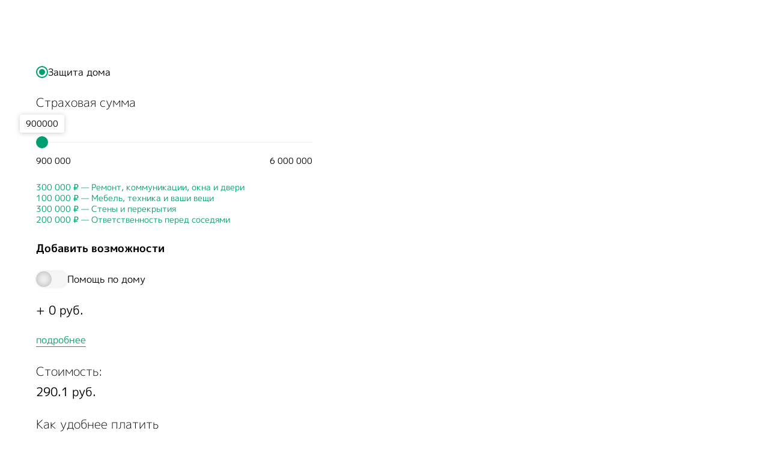

--- FILE ---
content_type: text/html; charset=UTF-8
request_url: https://homeassist.ru/raider
body_size: 28425
content:
<!DOCTYPE html> <html lang="ru"> <head> <meta charset="utf-8" /> <meta http-equiv="Content-Type" content="text/html; charset=utf-8" /> <meta name="viewport" content="width=device-width, initial-scale=1.0" /> <meta name="yandex-verification" content="9aaaaa3cef632be1" /> <!--metatextblock--> <title>Помощь по дому | Райдер к страхованию</title> <meta property="og:url" content="https://homeassist.ru/raider" /> <meta property="og:title" content="Помощь по дому | Райдер к страхованию" /> <meta property="og:description" content="" /> <meta property="og:type" content="website" /> <meta property="og:image" content="https://thb.tildacdn.com/tild3164-3939-4539-b862-393961356431/-/resize/504x/FRU_1970.jpg" /> <link rel="canonical" href="https://homeassist.ru/raider"> <!--/metatextblock--> <meta name="format-detection" content="telephone=no" /> <meta http-equiv="x-dns-prefetch-control" content="on"> <link rel="dns-prefetch" href="https://ws.tildacdn.com"> <link rel="dns-prefetch" href="https://static.tildacdn.com"> <link rel="shortcut icon" href="https://static.tildacdn.com/tild6638-3465-4234-a430-353631383435/favicon_2.ico" type="image/x-icon" /> <link rel="apple-touch-icon" href="https://static.tildacdn.com/tild6266-3361-4432-a161-346630323635/facebook_profile_ima.png"> <link rel="apple-touch-icon" sizes="76x76" href="https://static.tildacdn.com/tild6266-3361-4432-a161-346630323635/facebook_profile_ima.png"> <link rel="apple-touch-icon" sizes="152x152" href="https://static.tildacdn.com/tild6266-3361-4432-a161-346630323635/facebook_profile_ima.png"> <link rel="apple-touch-startup-image" href="https://static.tildacdn.com/tild6266-3361-4432-a161-346630323635/facebook_profile_ima.png"> <meta name="msapplication-TileColor" content="#000000"> <meta name="msapplication-TileImage" content="https://static.tildacdn.com/tild6663-3533-4538-b261-616465353738/twitter_profile_on_c.png"> <!-- Assets --> <script src="https://neo.tildacdn.com/js/tilda-fallback-1.0.min.js" async charset="utf-8"></script> <link rel="stylesheet" href="https://static.tildacdn.com/css/tilda-grid-3.0.min.css" type="text/css" media="all" onerror="this.loaderr='y';"/> <link rel="stylesheet" href="https://static.tildacdn.com/ws/project3350402/tilda-blocks-page40649521.min.css?t=1734423328" type="text/css" media="all" onerror="this.loaderr='y';" /> <link rel="stylesheet" href="https://static.tildacdn.com/css/tilda-animation-2.0.min.css" type="text/css" media="all" onerror="this.loaderr='y';" /> <link rel="stylesheet" href="https://static.tildacdn.com/css/tilda-forms-1.0.min.css" type="text/css" media="all" onerror="this.loaderr='y';" /> <link rel="stylesheet" href="https://static.tildacdn.com/css/tilda-popup-1.1.min.css" type="text/css" media="print" onload="this.media='all';" onerror="this.loaderr='y';" /> <noscript><link rel="stylesheet" href="https://static.tildacdn.com/css/tilda-popup-1.1.min.css" type="text/css" media="all" /></noscript> <link rel="stylesheet" href="https://static.tildacdn.com/css/tilda-slds-1.4.min.css" type="text/css" media="print" onload="this.media='all';" onerror="this.loaderr='y';" /> <noscript><link rel="stylesheet" href="https://static.tildacdn.com/css/tilda-slds-1.4.min.css" type="text/css" media="all" /></noscript> <link rel="stylesheet" href="https://static.tildacdn.com/css/tilda-zero-gallery-1.0.min.css" type="text/css" media="all" onerror="this.loaderr='y';" /> <link rel="stylesheet" type="text/css" href="https://ws.tildacdn.com/project3350402/custom.css?t=1734423328"> <script nomodule src="https://static.tildacdn.com/js/tilda-polyfill-1.0.min.js" charset="utf-8"></script> <script type="text/javascript">function t_onReady(func) {if(document.readyState!='loading') {func();} else {document.addEventListener('DOMContentLoaded',func);}}
function t_onFuncLoad(funcName,okFunc,time) {if(typeof window[funcName]==='function') {okFunc();} else {setTimeout(function() {t_onFuncLoad(funcName,okFunc,time);},(time||100));}}function t_throttle(fn,threshhold,scope) {return function() {fn.apply(scope||this,arguments);};}function t396_initialScale(t){t=document.getElementById("rec"+t);if(t){t=t.querySelector(".t396__artboard");if(t){var e,r=document.documentElement.clientWidth,a=[];if(i=t.getAttribute("data-artboard-screens"))for(var i=i.split(","),l=0;l<i.length;l++)a[l]=parseInt(i[l],10);else a=[320,480,640,960,1200];for(l=0;l<a.length;l++){var n=a[l];n<=r&&(e=n)}var o="edit"===window.allrecords.getAttribute("data-tilda-mode"),d="center"===t396_getFieldValue(t,"valign",e,a),c="grid"===t396_getFieldValue(t,"upscale",e,a),s=t396_getFieldValue(t,"height_vh",e,a),u=t396_getFieldValue(t,"height",e,a),g=!!window.opr&&!!window.opr.addons||!!window.opera||-1!==navigator.userAgent.indexOf(" OPR/");if(!o&&d&&!c&&!s&&u&&!g){for(var _=parseFloat((r/e).toFixed(3)),f=[t,t.querySelector(".t396__carrier"),t.querySelector(".t396__filter")],l=0;l<f.length;l++)f[l].style.height=Math.floor(parseInt(u,10)*_)+"px";t396_scaleInitial__getElementsToScale(t).forEach(function(t){t.style.zoom=_})}}}}function t396_scaleInitial__getElementsToScale(t){return t?Array.prototype.slice.call(t.children).filter(function(t){return t&&(t.classList.contains("t396__elem")||t.classList.contains("t396__group"))}):[]}function t396_getFieldValue(t,e,r,a){var i=a[a.length-1],l=r===i?t.getAttribute("data-artboard-"+e):t.getAttribute("data-artboard-"+e+"-res-"+r);if(!l)for(var n=0;n<a.length;n++){var o=a[n];if(!(o<=r)&&(l=o===i?t.getAttribute("data-artboard-"+e):t.getAttribute("data-artboard-"+e+"-res-"+o)))break}return l}</script> <script src="https://static.tildacdn.com/js/jquery-1.10.2.min.js" charset="utf-8" onerror="this.loaderr='y';"></script> <script src="https://static.tildacdn.com/js/tilda-scripts-3.0.min.js" charset="utf-8" defer onerror="this.loaderr='y';"></script> <script src="https://static.tildacdn.com/ws/project3350402/tilda-blocks-page40649521.min.js?t=1734423328" charset="utf-8" async onerror="this.loaderr='y';"></script> <script src="https://static.tildacdn.com/js/tilda-lazyload-1.0.min.js" charset="utf-8" async onerror="this.loaderr='y';"></script> <script src="https://static.tildacdn.com/js/tilda-animation-2.0.min.js" charset="utf-8" async onerror="this.loaderr='y';"></script> <script src="https://static.tildacdn.com/js/tilda-forms-1.0.min.js" charset="utf-8" async onerror="this.loaderr='y';"></script> <script src="https://static.tildacdn.com/js/tilda-popup-1.0.min.js" charset="utf-8" async onerror="this.loaderr='y';"></script> <script src="https://static.tildacdn.com/js/tilda-zero-1.1.min.js" charset="utf-8" async onerror="this.loaderr='y';"></script> <script src="https://static.tildacdn.com/js/tilda-slds-1.4.min.js" charset="utf-8" async onerror="this.loaderr='y';"></script> <script src="https://static.tildacdn.com/js/tilda-zero-gallery-1.0.min.js" charset="utf-8" async onerror="this.loaderr='y';"></script> <script src="https://static.tildacdn.com/js/hammer.min.js" charset="utf-8" async onerror="this.loaderr='y';"></script> <script src="https://static.tildacdn.com/js/tilda-zero-forms-1.0.min.js" charset="utf-8" async onerror="this.loaderr='y';"></script> <script src="https://static.tildacdn.com/js/tilda-animation-sbs-1.0.min.js" charset="utf-8" async onerror="this.loaderr='y';"></script> <script src="https://static.tildacdn.com/js/tilda-zero-scale-1.0.min.js" charset="utf-8" async onerror="this.loaderr='y';"></script> <script src="https://static.tildacdn.com/js/tilda-events-1.0.min.js" charset="utf-8" async onerror="this.loaderr='y';"></script> <!-- nominify begin --><!-- Meta Pixel Code --> <script>

!function(f,b,e,v,n,t,s)

{if(f.fbq)return;n=f.fbq=function(){n.callMethod?

n.callMethod.apply(n,arguments):n.queue.push(arguments)};

if(!f._fbq)f._fbq=n;n.push=n;n.loaded=!0;n.version='2.0';

n.queue=[];t=b.createElement(e);t.async=!0;

t.src=v;s=b.getElementsByTagName(e)[0];

s.parentNode.insertBefore(t,s)}(window, document,'script',

'https://connect.facebook.net/en_US/fbevents.js');

fbq('init', '501024934946993');

fbq('track', 'PageView');

</script> <noscript><img height="1" width="1" style="display:none"

src="https://www.facebook.com/tr?id=501024934946993&ev=PageView&noscript=1"

/></noscript> <!-- End Meta Pixel Code --> <script>
if (window.location.href.indexOf("tproduct") > -1) {
  const meta = document.createElement('meta')
  const meta_google = document.createElement('meta')
  meta.name = 'robots'
  meta_google.name = 'googlebot'
  meta.content = 'noindex'
  meta_google.content = 'noindex'
  document.getElementsByTagName('head')[0].appendChild(meta);
  document.getElementsByTagName('head')[0].appendChild(meta_google);
}
</script> <style>
    .t706__orderform .t-input-group_pm {
        display: none !important;
    }
</style> <script type="text/javascript">
    document.addEventListener('DOMContentLoaded', function() {
        if (document.location.pathname.includes('/subscribe') || document.location.pathname.includes('/page32537631.html') || document.location.pathname.includes('/home_checkup') || document.location.pathname.includes('/soap') || document.location.pathname.includes('/moe/filter') || document.location.pathname.includes('/moe/window') || document.location.pathname.includes('/moe/zamena')) {
            //if ($('input[value="cash"]')) {
            if (document.querySelector('input[value="cloudpayments"]')) {
                //$('input[value="cash"]').parent().click();
                document.querySelector('input[value="cloudpayments"]').closest('.t-radio__control').click()
                //$('.t-radio__wrapper-payment').parent().parent().hide();
              //  document.querySelector('.t-radio__wrapper-payment').closest('.t-input-group').style.display = 'none'
            }
        }
    });
</script> <!-- nominify end --><script type="text/javascript">window.dataLayer=window.dataLayer||[];</script> <!-- Google Tag Manager --> <script type="text/javascript">(function(w,d,s,l,i){w[l]=w[l]||[];w[l].push({'gtm.start':new Date().getTime(),event:'gtm.js'});var f=d.getElementsByTagName(s)[0],j=d.createElement(s),dl=l!='dataLayer'?'&l='+l:'';j.async=true;j.src='https://www.googletagmanager.com/gtm.js?id='+i+dl;f.parentNode.insertBefore(j,f);})(window,document,'script','dataLayer','GTM-K4G9H3T');</script> <!-- End Google Tag Manager --> <script type="text/javascript">(function() {if((/bot|google|yandex|baidu|bing|msn|duckduckbot|teoma|slurp|crawler|spider|robot|crawling|facebook/i.test(navigator.userAgent))===false&&typeof(sessionStorage)!='undefined'&&sessionStorage.getItem('visited')!=='y'&&document.visibilityState){var style=document.createElement('style');style.type='text/css';style.innerHTML='@media screen and (min-width: 980px) {.t-records {opacity: 0;}.t-records_animated {-webkit-transition: opacity ease-in-out .2s;-moz-transition: opacity ease-in-out .2s;-o-transition: opacity ease-in-out .2s;transition: opacity ease-in-out .2s;}.t-records.t-records_visible {opacity: 1;}}';document.getElementsByTagName('head')[0].appendChild(style);function t_setvisRecs(){var alr=document.querySelectorAll('.t-records');Array.prototype.forEach.call(alr,function(el) {el.classList.add("t-records_animated");});setTimeout(function() {Array.prototype.forEach.call(alr,function(el) {el.classList.add("t-records_visible");});sessionStorage.setItem("visited","y");},400);}
document.addEventListener('DOMContentLoaded',t_setvisRecs);}})();</script></head> <body class="t-body" style="margin:0;"> <!--allrecords--> <div id="allrecords" class="t-records" data-hook="blocks-collection-content-node" data-tilda-project-id="3350402" data-tilda-page-id="40649521" data-tilda-page-alias="raider" data-tilda-formskey="78d40616c52d0a4053fa75cde79c3c99" data-tilda-lazy="yes" data-tilda-project-lang="RU" data-tilda-root-zone="com" data-tilda-project-headcode="yes" data-tilda-ts="y"> <div id="rec657538973" class="r t-rec" style=" " data-animationappear="off" data-record-type="131"> <!-- T123 --> <div class="t123"> <div class="t-container_100 "> <div class="t-width t-width_100 "> <!-- nominify begin --> <style>
/*Фоновый трек*/
.t-checkbox__indicator {
    height: 26px;
    width: 52px;
    background-color: #f0f0f0;
    box-shadow: 0px 0px 4px 0px rgba(201,201,201,1);
    border-radius: 13px;
    cursor: pointer;
    opacity: 0.6;
    border-width: 0;
    margin-right: 15px;
}
/*Шар*/
.t-checkbox__indicator::before {
    content: "";
    height: 26px;
    width: 26px;
    box-shadow: inset 0px 0 13px 0px #7d7d7d;
    position: absolute;
    border-radius: 13px;
    transition: all 0.3s ease-in-out;
    cursor: pointer;
}
/*Смещение шара*/
.t-checkbox__control .t-checkbox:checked~.t-checkbox__indicator:before {
    margin-left: 28px;
    box-shadow: inset 0px 0 17px 0px #009f70;
}
.t-checkbox__indicator:after {opacity: 0;}
.t-text_xs { font-size: 16px;}
</style> <!-- nominify end --> </div> </div> </div> </div> <div id="rec657442753" class="r t-rec t-rec_pt_105 t-rec_pb_105" style="padding-top:105px;padding-bottom:105px;background-color:#ffffff; " data-animationappear="off" data-record-type="678" data-bg-color="#ffffff"> <!-- t678 --> <div class="t678 "> <div class="t-container"> <div class="t-col t-col_5 "> <div> <form
id="form657442753" name='form657442753' role="form" action='' method='POST' data-formactiontype="0" data-inputbox=".t-input-group" 
class="t-form js-form-proccess t-form_inputs-total_9 " data-success-callback="t678_onSuccess"> <!-- NO ONE SERVICES CONNECTED --> <div class="js-successbox t-form__successbox t-text t-text_md"
aria-live="polite"
style="display:none;"></div> <div class="t-form__inputsbox t-form__inputsbox_vertical-form t-form__inputsbox_inrow"> <div
class="t-input-group t-input-group_rd " data-input-lid="1698239854093"
role="radiogroup" aria-labelledby="field-title_1698239854093" data-field-radcb="rb" data-field-type="rd"> <div class="t-input-block " style="border-radius: 30px; -moz-border-radius: 30px; -webkit-border-radius: 30px;"> <div class="t-radio__wrapper"> <label
class="t-radio__item t-radio__control t-text t-text_xs"
style="color: "> <input
type="radio"
name="baza"
value="Защита дома= 3868.35"
checked="checked" class="t-radio js-tilda-rule"> <div class="t-radio__indicator" style="border-color:#009f70"></div> <span>Защита дома= 3868.35</span> </label> <style>#rec657442753 .t-radio__indicator:after{background:#009f70;}</style> </div> <div class="t-input-error" aria-live="polite" id="error_1698239854093"></div> </div> </div> <div
class="t-input-group t-input-group_rg " data-input-lid="1698333393137" data-field-type="rg"> <label for='input_1698333393137' class="t-input-title t-descr t-descr_md" id="field-title_1698333393137" data-redactor-toolbar="no" field="li_title__1698333393137" style="color:;font-weight:300;">Страховая сумма</label> <div class="t-input-block " style="border-radius: 30px; -moz-border-radius: 30px; -webkit-border-radius: 30px;"> <div class="t-range__wrapper"> <input
name="ssumma"
id="input_1698333393137"
class="t-range js-tilda-rule"
type="range"
min="900 000"
max="6 000 000"
step="100000"
value="900 000" data-range-color="#009f70"> <div class="t-range__value-txt t-descr t-descr_xxs" style="display: none;"></div> <div class="t-range__interval-txt-wrapper"> <div class="t-range__interval-txt t-range__interval-txt_min t-descr t-descr_xxs" style="color: ">900 000</div> <div class="t-range__interval-txt t-range__interval-txt_max t-descr t-descr_xxs" style="color: ">6 000 000</div> </div> </div> <link rel="stylesheet" href="https://static.tildacdn.com/css/tilda-range-1.0.min.css"> <script src="https://static.tildacdn.com/js/tilda-range-1.0.min.js"></script> <script type="text/javascript">t_onReady(function() {try {t_onFuncLoad('t_input_range_init',function() {t_input_range_init('657442753','1698333393137');});} catch(error) {console.error(error);}});</script> <style>#rec657442753 .t-range::-webkit-slider-thumb{background:#009f70;}#rec657442753 .t-range::-moz-range-thumb{background:#009f70;}#rec657442753 .t-range::-ms-thumb{background:#009f70;}</style> <style>#rec657442753 .t-range__value-txt,#rec657442753 .t-range__interval-txt{font-weight:400;}</style> <div class="t-input-error" aria-live="polite" id="error_1698333393137"></div> </div> </div> <div
class="t-input-group t-input-group_tx " data-input-lid="1698144864173" data-field-type="tx"> <div class="t-input-block " style="border-radius: 30px; -moz-border-radius: 30px; -webkit-border-radius: 30px;"> <div class="t-text" field="li_text__1698144864173" style="color:"><div style="font-size: 14px; line-height: 18px;" data-customstyle="yes"><span style="color: rgb(0, 159, 112);">300 000 ₽ — Ремонт, коммуникации, окна и двери</span><br /><span style="color: rgb(0, 159, 112);">100 000 ₽ — Мебель, техника и ваши вещи</span><br /><span style="color: rgb(0, 159, 112);">300 000 ₽ — Стены и перекрытия</span><br /><span style="color: rgb(0, 159, 112);">200 000 ₽ — Ответственность перед соседями</span></div></div> <div class="t-input-error" aria-live="polite" id="error_1698144864173"></div> </div> </div> <div
class="t-input-group t-input-group_tx " data-input-lid="1698153868026" data-field-type="tx"> <div class="t-input-block " style="border-radius: 30px; -moz-border-radius: 30px; -webkit-border-radius: 30px;"> <div class="t-text" field="li_text__1698153868026" style="color:"><div style="font-size: 18px;" data-customstyle="yes"><strong>Добавить возможности</strong></div></div> <div class="t-input-error" aria-live="polite" id="error_1698153868026"></div> </div> </div> <div
class="t-input-group t-input-group_rd " data-input-lid="1698148629079"
role="group" aria-labelledby="field-title_1698148629079" data-field-radcb="cb" data-field-type="rd"> <div class="t-input-block " style="border-radius: 30px; -moz-border-radius: 30px; -webkit-border-radius: 30px;"> <input type="hidden" class="t-checkboxes__hiddeninput js-tilda-rule" name="master" tabindex="-1" value=""> <ul class="t-checkboxes__wrapper"> <li class="t-checkboxes__item"> <label class="t-checkbox__control t-text t-text_xs" style="color: "> <input type="checkbox" value="Помощь по дому=500" class="t-checkbox"> <div class="t-checkbox__indicator" style="border-color:#009f70"></div> <span>Помощь по дому=500</span> </label> </li> </ul> <script>t_onReady(function() {function t_input_checkboxes_updateval(recid,lid) {var rec=document.getElementById('rec' + recid);if(!rec) return;var inputWrapper=rec.querySelector('[data-input-lid="' + lid + '"]');if(!inputWrapper) return;var inputHidden=inputWrapper.querySelector('.t-checkboxes__hiddeninput');inputHidden.value='';var checkboxes=inputWrapper.querySelectorAll('.t-checkbox');Array.prototype.forEach.call(checkboxes,function(checkBox) {if(checkBox.checked) {if(inputHidden.value!=='') inputHidden.value+='; ';inputHidden.value+=checkBox.value;}});}
function t_input_checkboxes_setOwnAnswerValue(recid,lid) {var rec=document.getElementById('rec' + recid);if(!rec) return;var inputWrapper=rec.querySelector('[data-input-lid="' + lid + '"]');if(!inputWrapper) return;var ownVariantField=inputWrapper.querySelector('.t-checkboxes__ownvariant-wrapper');var inputOwnAnswer=ownVariantField.querySelector('.t-input-ownanswer');var inputValue='';var isVariantsInRow=inputWrapper.querySelector('.t-input-block_rd-flex');var labelText=inputOwnAnswer.closest('.t-ownvariant-wrapper_flex').querySelector('span');var checkboxOwnAnswer=ownVariantField.querySelector('.t-checkbox-ownanswer');checkboxOwnAnswer.setAttribute('data-own-variant-title',checkboxOwnAnswer.value);checkboxOwnAnswer.addEventListener('click',function() {if(checkboxOwnAnswer.checked) {inputOwnAnswer.style.display='flex';inputOwnAnswer.classList.add('t-input-ownanswer_active');inputOwnAnswer.focus();if(labelText&&isVariantsInRow) {labelText.style.display='none';}} else {inputOwnAnswer.classList.remove('t-input-ownanswer_active');}});inputOwnAnswer.addEventListener('input',function() {inputValue=inputOwnAnswer.value;});inputOwnAnswer.addEventListener('focus',function() {if(labelText&&isVariantsInRow) {labelText.style.display='none';}});inputOwnAnswer.addEventListener('blur',function() {var inputFinishValue=inputValue.trim()!==''?': ' + inputValue:'';var inputTitle=checkboxOwnAnswer.getAttribute('data-own-variant-title');checkboxOwnAnswer.value=inputTitle + inputFinishValue;if(inputValue.trim()==='') {inputOwnAnswer.style.display='none';};if(labelText&&isVariantsInRow) {labelText.style.display='block';}
t_input_checkboxes_updateval(recid,lid);});}
function t_input_checkboxes_init(recid,lid) {var rec=document.getElementById('rec' + recid);if(!rec) return;var inputWrapper=rec.querySelector('[data-input-lid="' + lid + '"]');if(!inputWrapper) return;var inputControls=inputWrapper.querySelectorAll('.t-checkbox__control');Array.prototype.forEach.call(inputControls,function(input) {input.addEventListener('click',function() {t_input_checkboxes_updateval(recid,lid);});});t_input_checkboxes_updateval(recid,lid);var ownVariantField=inputWrapper.querySelector('.t-checkboxes__ownvariant-wrapper');if(ownVariantField) {t_input_checkboxes_setOwnAnswerValue(recid,lid);}}
t_input_checkboxes_init('657442753','1698148629079');});</script> <style>#rec657442753 .t-checkbox__indicator:after{border-color:#009f70;}</style> <div class="t-input-error" aria-live="polite" id="error_1698148629079"></div> </div> </div> <div
class="t-input-group t-input-group_fr " data-input-lid="1698335572659" data-field-type="fr"> <div class="t-input-block " style="border-radius: 30px; -moz-border-radius: 30px; -webkit-border-radius: 30px;"> <input type="hidden" class="t-calc__hiddeninput js-tilda-rule" name="Formula" tabindex="-1" value="0"> <div class="t-calc__wrapper t-name t-name_md" style="color: ; font-weight: 400;"> <span class="t-calc__prefix-text"> + </span> <span class="t-calc" data-calc-expr="master/period*1.20">0</span> <span class="t-calc__postfix-text"> руб.</span> </div> <script src="https://static.tildacdn.com/js/tilda-calc-1.0.min.js"></script> <script type="text/javascript">t_onReady(function() {try {t_onFuncLoad('tcalc__init',function() {tcalc__init('657442753','1698335572659');});} catch(error) {console.error(error);}});</script> <div class="t-input-error" aria-live="polite" id="error_1698335572659"></div> </div> </div> <div
class="t-input-group t-input-group_tx " data-input-lid="1698146902641" data-field-type="tx"> <div class="t-input-block " style="border-radius: 30px; -moz-border-radius: 30px; -webkit-border-radius: 30px;"> <div class="t-text" field="li_text__1698146902641" style="color:"><a href="#popup:masteronline" style="color: rgb(0, 159, 112); border-bottom: 1px solid rgb(0, 159, 112); box-shadow: none; text-decoration: none;">подробнее</a></div> <div class="t-input-error" aria-live="polite" id="error_1698146902641"></div> </div> </div> <div
class="t-input-group t-input-group_fr " data-input-lid="1698145947335" data-field-type="fr"> <div class="t-input-title t-descr t-descr_md" id="field-title_1698145947335" data-redactor-toolbar="no" field="li_title__1698145947335" style="color:;font-weight:300;">Стоимость:</div> <div class="t-input-block " style="border-radius: 30px; -moz-border-radius: 30px; -webkit-border-radius: 30px;"> <input type="hidden" class="t-calc__hiddeninput js-tilda-rule" name="calc1" tabindex="-1" value="0"> <div class="t-calc__wrapper t-name t-name_md" style="color: ; font-weight: 400;"> <span class="t-calc__prefix-text"> </span> <span class="t-calc" data-calc-expr="(baza*ssumma/1000000+master)/period">0</span> <span class="t-calc__postfix-text"> руб.</span> </div> <script src="https://static.tildacdn.com/js/tilda-calc-1.0.min.js"></script> <script type="text/javascript">t_onReady(function() {try {t_onFuncLoad('tcalc__init',function() {tcalc__init('657442753','1698145947335');});} catch(error) {console.error(error);}});</script> <div class="t-input-error" aria-live="polite" id="error_1698145947335"></div> </div> </div> <div
class="t-input-group t-input-group_rd " data-input-lid="1698145435375"
role="radiogroup" aria-labelledby="field-title_1698145435375" data-field-radcb="rb" data-field-type="rd"> <div class="t-input-title t-descr t-descr_md" id="field-title_1698145435375" data-redactor-toolbar="no" field="li_title__1698145435375" style="color:;font-weight:300;">Как удобнее платить</div> <div class="t-input-block " style="border-radius: 30px; -moz-border-radius: 30px; -webkit-border-radius: 30px;"> <div class="t-radio__wrapper"> <label
class="t-radio__item t-radio__control t-text t-text_xs"
style="color: "> <input
type="radio"
name="period"
value="Раз в месяц=12"
checked="checked" class="t-radio js-tilda-rule" data-tilda-req="1" aria-required="true"> <div class="t-radio__indicator" style="border-color:#009f70"></div> <span>Раз в месяц=12</span> </label> <label
class="t-radio__item t-radio__control t-text t-text_xs"
style="color: "> <input
type="radio"
name="period"
value="Раз в три месяца=4"
class="t-radio js-tilda-rule" data-tilda-req="1" aria-required="true"> <div class="t-radio__indicator" style="border-color:#009f70"></div> <span>Раз в три месяца=4</span> </label> <label
class="t-radio__item t-radio__control t-text t-text_xs"
style="color: "> <input
type="radio"
name="period"
value="Раз в год=1"
class="t-radio js-tilda-rule" data-tilda-req="1" aria-required="true"> <div class="t-radio__indicator" style="border-color:#009f70"></div> <span>Раз в год=1</span> </label> <style>#rec657442753 .t-radio__indicator:after{background:#009f70;}</style> </div> <div class="t-input-error" aria-live="polite" id="error_1698145435375"></div> </div> </div> <!--[if IE 8]> <style>.t-checkbox__control .t-checkbox,.t-radio__control .t-radio{left:0px;z-index:1;opacity:1;}.t-checkbox__indicator,.t-radio__indicator{display:none;}.t-img-select__control .t-img-select{position:static;}</style> <![endif]--> <div class="t-form__errorbox-middle"> <!--noindex--> <div
class="js-errorbox-all t-form__errorbox-wrapper"
style="display:none;" data-nosnippet
tabindex="-1"
aria-label="Ошибки при заполнении формы"> <ul
role="list"
class="t-form__errorbox-text t-text t-text_md"> <li class="t-form__errorbox-item js-rule-error js-rule-error-all"></li> <li class="t-form__errorbox-item js-rule-error js-rule-error-req"></li> <li class="t-form__errorbox-item js-rule-error js-rule-error-email"></li> <li class="t-form__errorbox-item js-rule-error js-rule-error-name"></li> <li class="t-form__errorbox-item js-rule-error js-rule-error-phone"></li> <li class="t-form__errorbox-item js-rule-error js-rule-error-minlength"></li> <li class="t-form__errorbox-item js-rule-error js-rule-error-string"></li> </ul> </div> <!--/noindex--> </div> <div class="t-form__submit"> <button
type="submit"
class="t-submit"
style="color:#ffffff;background-color:#009f70;border-radius:30px; -moz-border-radius:30px; -webkit-border-radius:30px;" data-field="buttontitle" data-buttonfieldset="button">
Купить </button> </div> </div> <div class="t-form__errorbox-bottom"> <!--noindex--> <div
class="js-errorbox-all t-form__errorbox-wrapper"
style="display:none;" data-nosnippet
tabindex="-1"
aria-label="Ошибки при заполнении формы"> <ul
role="list"
class="t-form__errorbox-text t-text t-text_md"> <li class="t-form__errorbox-item js-rule-error js-rule-error-all"></li> <li class="t-form__errorbox-item js-rule-error js-rule-error-req"></li> <li class="t-form__errorbox-item js-rule-error js-rule-error-email"></li> <li class="t-form__errorbox-item js-rule-error js-rule-error-name"></li> <li class="t-form__errorbox-item js-rule-error js-rule-error-phone"></li> <li class="t-form__errorbox-item js-rule-error js-rule-error-minlength"></li> <li class="t-form__errorbox-item js-rule-error js-rule-error-string"></li> </ul> </div> <!--/noindex--> </div> </form> <style>#rec657442753 input::-webkit-input-placeholder {color:#009f70;opacity:0.5;}#rec657442753 input::-moz-placeholder{color:#009f70;opacity:0.5;}#rec657442753 input:-moz-placeholder {color:#009f70;opacity:0.5;}#rec657442753 input:-ms-input-placeholder{color:#009f70;opacity:0.5;}#rec657442753 textarea::-webkit-input-placeholder {color:#009f70;opacity:0.5;}#rec657442753 textarea::-moz-placeholder{color:#009f70;opacity:0.5;}#rec657442753 textarea:-moz-placeholder {color:#009f70;opacity:0.5;}#rec657442753 textarea:-ms-input-placeholder{color:#009f70;opacity:0.5;}</style> </div> </div> </div> </div> <style>@media (hover:hover),(min-width:0\0) {#rec657442753 .t-submit:hover {color:#ffffff !important;background-color:#00c38a !important;}#rec657442753 .t-submit:focus-visible {color:#ffffff !important;background-color:#00c38a !important;}}#rec657442753 .t-submit {transition-property:background-color,color,border-color,box-shadow;transition-duration:0.2s;transition-timing-function:ease-in-out;}</style> </div> <div id="rec657476017" class="r t-rec" style=" " data-record-type="390"> <div class="t390"> <div
class="t-popup" data-tooltip-hook="#popup:masteronline"
role="dialog"
aria-modal="true"
tabindex="-1"
aria-label="ПОМОЩЬ ПО ДОМУ" style="background-color: rgba(255,255,255,0.70);"> <div class="t-popup__close t-popup__block-close"> <button
type="button"
class="t-popup__close-wrapper t-popup__block-close-button"
aria-label="Закрыть диалоговое окно"> <svg role="presentation" class="t-popup__close-icon" width="23px" height="23px" viewBox="0 0 23 23" version="1.1" xmlns="http://www.w3.org/2000/svg" xmlns:xlink="http://www.w3.org/1999/xlink"> <g stroke="none" stroke-width="1" fill="#0f1d3e" fill-rule="evenodd"> <rect transform="translate(11.313708, 11.313708) rotate(-45.000000) translate(-11.313708, -11.313708) " x="10.3137085" y="-3.6862915" width="2" height="30"></rect> <rect transform="translate(11.313708, 11.313708) rotate(-315.000000) translate(-11.313708, -11.313708) " x="10.3137085" y="-3.6862915" width="2" height="30"></rect> </g> </svg> </button> </div> <div class="t-popup__container t-width t-width_7" style="background-color:#f7f8fb;"> <img class="t390__img t-img"
src="https://thb.tildacdn.com/tild3164-3939-4539-b862-393961356431/-/empty/FRU_1970.jpg" data-original="https://static.tildacdn.com/tild3164-3939-4539-b862-393961356431/FRU_1970.jpg"
imgfield="img"
alt=""> <div class="t390__wrapper t-align_left"> <div class="t390__title t-heading t-heading_lg" id="popuptitle_657476017">ПОМОЩЬ ПО ДОМУ</div> <div class="t390__descr t-descr t-descr_xs">Сервис уход за жильем с гарантией качества. Вам доступны безлимитные, оперативные&nbsp; консультации профильных мастеров по вопросам устранения неисправностей в доме, подбору, покупке техники для дома, организация выезда мастера на дом, мелкий бытовой ремонт, монтаж бытовой техники, регулярное техническое обслуживание со скидкой 15%.</div> </div> </div> </div> </div> <script type="text/javascript">t_onReady(function(){var rec=document.querySelector('#rec657476017');if(!rec) return;rec.setAttribute('data-animationappear','off');rec.style.opacity=1;t_onFuncLoad('t390_initPopup',function() {t390_initPopup('657476017');});});</script> <style> #rec657476017 .t390__title{font-size:24px;color:#000000;font-weight:500;}#rec657476017 .t390__descr{font-size:18px;color:#000000;font-weight:400;}</style> </div> <!--footer--> <footer id="t-footer" class="t-records" data-hook="blocks-collection-content-node" data-tilda-project-id="3350402" data-tilda-page-id="35774397" data-tilda-page-alias="test" data-tilda-formskey="78d40616c52d0a4053fa75cde79c3c99" data-tilda-lazy="yes" data-tilda-project-lang="RU" data-tilda-root-zone="com" data-tilda-project-headcode="yes"> <div id="rec578048630" class="r t-rec" style=" " data-animationappear="off" data-record-type="396"> <!-- T396 --> <style>#rec578048630 .t396__artboard {min-height:550px;height:100vh;overflow:visible;}#rec578048630 .t396__filter {min-height:550px;height:100vh;}#rec578048630 .t396__carrier{min-height:550px;height:100vh;background-position:center center;background-attachment:fixed;transform:translate3d(0,0,0);-moz-transform:unset;background-size:cover;background-repeat:no-repeat;}@media screen and (min-width:1199px) {#rec578048630 .t396__carrier-wrapper {position:absolute;width:100%;height:100%;top:0;left:0;-webkit-clip-path:inset(0 0 0 0);clip-path:inset(0 0 0 0);}#rec578048630 .t396__carrier{position:fixed;display:block;width:100%;height:100%;top:0;left:0;background-size:cover;background-position:center center;transform:translateZ(0);will-change:transform;pointer-events:none;}}@media screen and (max-width:1199px) {#rec578048630 .t396__artboard,#rec578048630 .t396__filter,#rec578048630 .t396__carrier {min-height:540px;}#rec578048630 .t396__filter {}#rec578048630 .t396__carrier {background-attachment:scroll;}}@media screen and (max-width:959px) {#rec578048630 .t396__artboard,#rec578048630 .t396__filter,#rec578048630 .t396__carrier {min-height:566px;}#rec578048630 .t396__filter{}#rec578048630 .t396__carrier {background-position:center center;background-image:unset;background-attachment:scroll;}}@media screen and (max-width:639px) {#rec578048630 .t396__artboard,#rec578048630 .t396__filter,#rec578048630 .t396__carrier {min-height:501px;}#rec578048630 .t396__filter {}#rec578048630 .t396__carrier {background-attachment:scroll;}}@media screen and (max-width:479px) {#rec578048630 .t396__artboard,#rec578048630 .t396__filter,#rec578048630 .t396__carrier {min-height:422px;}#rec578048630 .t396__filter {}#rec578048630 .t396__carrier {background-attachment:scroll;}}#rec578048630 .tn-elem[data-elem-id="1664893783307"]{z-index:2;top:calc(50vh - 275px + 70px);left:calc(50% - 600px + 340px);width:520px;height:410px;}#rec578048630 .tn-elem[data-elem-id="1664893783307"] .tn-atom {border-radius:32px;background-image:linear-gradient(354deg,rgba(0,159,112,1) 0%,rgba(0,195,138,1) 100%);background-attachment:scroll;border-color:transparent ;border-style:solid;}@media screen and (max-width:1199px) {#rec578048630 .tn-elem[data-elem-id="1664893783307"] {left:calc(50% - 480px + 220px);}#rec578048630 .tn-elem[data-elem-id="1664893783307"] .tn-atom {background-attachment:scroll;}}@media screen and (max-width:959px) {#rec578048630 .tn-elem[data-elem-id="1664893783307"] {left:calc(50% - 320px + 60px);}#rec578048630 .tn-elem[data-elem-id="1664893783307"] .tn-atom {}}@media screen and (max-width:639px) {#rec578048630 .tn-elem[data-elem-id="1664893783307"] {top:60px;left:calc(50% - 240px + 30px);width:420px;height:377px;}#rec578048630 .tn-elem[data-elem-id="1664893783307"] .tn-atom {}}@media screen and (max-width:479px) {#rec578048630 .tn-elem[data-elem-id="1664893783307"] {left:calc(50% - 160px + 10px);width:300px;height:303px;}#rec578048630 .tn-elem[data-elem-id="1664893783307"] .tn-atom {}}#rec578048630 .tn-elem[data-elem-id="1664894067496"]{color:#ccece3;text-align:center;z-index:3;top:calc(50vh - 275px + 414px);left:calc(50% - 204.5px + 1px);width:409px;height:auto;}#rec578048630 .tn-elem[data-elem-id="1664894067496"] .tn-atom{color:#ccece3;font-size:14px;font-family:'Mplus1p',Arial,sans-serif;line-height:1.2;font-weight:200;letter-spacing:-1px;background-position:center center;border-color:transparent ;border-style:solid;}@media screen and (max-width:1199px) {}@media screen and (max-width:959px) {}@media screen and (max-width:639px) {#rec578048630 .tn-elem[data-elem-id="1664894067496"] {top:366px;left:calc(50% - 204.5px + 0px);width:316px;height:auto;}#rec578048630 .tn-elem[data-elem-id="1664894067496"] .tn-atom{font-size:12px;}}@media screen and (max-width:479px) {#rec578048630 .tn-elem[data-elem-id="1664894067496"] {top:306px;left:calc(50% - 204.5px + 1px);width:247px;height:auto;}#rec578048630 .tn-elem[data-elem-id="1664894067496"] .tn-atom{font-size:10px;}}#rec578048630 .tn-elem[data-elem-id="1664894242484"]{color:#ffffff;text-align:center;z-index:4;top:calc(50vh - 275px + 100px);left:calc(50% - 600px + 370px);width:460px;height:auto;}#rec578048630 .tn-elem[data-elem-id="1664894242484"] .tn-atom{color:#ffffff;font-size:36px;font-family:'Mplus1p',Arial,sans-serif;line-height:1.2;font-weight:900;letter-spacing:-2px;background-position:center center;border-color:transparent ;border-style:solid;}@media screen and (max-width:1199px) {#rec578048630 .tn-elem[data-elem-id="1664894242484"] {left:calc(50% - 480px + 250px);height:auto;}}@media screen and (max-width:959px) {#rec578048630 .tn-elem[data-elem-id="1664894242484"] {left:calc(50% - 320px + 90px);height:auto;}}@media screen and (max-width:639px) {#rec578048630 .tn-elem[data-elem-id="1664894242484"] {top:90px;left:calc(50% - 240px + 55px);width:370px;height:auto;}#rec578048630 .tn-elem[data-elem-id="1664894242484"] {text-align:center;}#rec578048630 .tn-elem[data-elem-id="1664894242484"] .tn-atom{font-size:26px;}}@media screen and (max-width:479px) {#rec578048630 .tn-elem[data-elem-id="1664894242484"] {left:calc(50% - 160px + 30px);width:260px;height:auto;}#rec578048630 .tn-elem[data-elem-id="1664894242484"] {text-align:center;}#rec578048630 .tn-elem[data-elem-id="1664894242484"] .tn-atom{font-size:22px;}}#rec578048630 .tn-elem[data-elem-id="1664897515795"]{z-index:5;top:calc(50vh - 275px + 582px);left:calc(50% - 600px + 614px);width:100px;height:32px;}#rec578048630 .tn-elem[data-elem-id="1664897515795"] .tn-atom{background-color:#fff705;background-position:center center;border-color:transparent ;border-style:solid;}@media screen and (max-width:1199px) {}@media screen and (max-width:959px) {#rec578048630 .tn-elem[data-elem-id="1664897515795"] {top:582px;left:calc(50% - 320px + 614px);}}@media screen and (max-width:639px) {#rec578048630 .tn-elem[data-elem-id="1664897515795"] {top:632px;}}@media screen and (max-width:479px) {#rec578048630 .tn-elem[data-elem-id="1664897515795"] {top:668px;}}#rec578048630 .tn-elem[data-elem-id="1664897634695"]{color:#1f1f20;text-align:center;z-index:6;top:calc(50vh - 275px + 346px);left:calc(50% - 230px + 0px);width:460px;height:56px;}#rec578048630 .tn-elem[data-elem-id="1664897634695"] .tn-atom{color:#1f1f20;font-size:20px;font-family:'Mplus1p',Arial,sans-serif;line-height:1.55;font-weight:800;border-radius:30px;background-color:#ffffff;background-position:center center;border-color:transparent ;border-style:solid;transition:background-color 0.2s ease-in-out,color 0.2s ease-in-out,border-color 0.2s ease-in-out;}@media (hover),(min-width:0\0) {#rec578048630 .tn-elem[data-elem-id="1664897634695"] .tn-atom:hover {background-color:#34b891;background-image:none;}#rec578048630 .tn-elem[data-elem-id="1664897634695"] .tn-atom:hover {color:#ffffff;}}@media screen and (max-width:1199px) {}@media screen and (max-width:959px) {}@media screen and (max-width:639px) {#rec578048630 .tn-elem[data-elem-id="1664897634695"] {top:298px;width:380px;}}@media screen and (max-width:479px) {#rec578048630 .tn-elem[data-elem-id="1664897634695"] {top:246px;left:calc(50% - 230px + 0px);width:260px;height:48px;}#rec578048630 .tn-elem[data-elem-id="1664897634695"] .tn-atom{font-size:16px;}}#rec578048630 .tn-elem[data-elem-id="1671633655502"]{z-index:7;top:10px;left:calc(100% - 48px + -30px);width:48px;height:auto;}#rec578048630 .tn-elem[data-elem-id="1671633655502"] .tn-atom{background-position:center center;border-color:transparent ;border-style:solid;}@media screen and (max-width:1199px) {#rec578048630 .tn-elem[data-elem-id="1671633655502"] {top:10px;left:calc(100% - 48px + -30px);height:auto;}}@media screen and (max-width:959px) {#rec578048630 .tn-elem[data-elem-id="1671633655502"] {top:10px;left:calc(100% - 48px + -20px);width:40px;height:auto;}}@media screen and (max-width:639px) {#rec578048630 .tn-elem[data-elem-id="1671633655502"] {top:10px;left:calc(100% - 48px + -10px);height:auto;}}@media screen and (max-width:479px) {#rec578048630 .tn-elem[data-elem-id="1671633655502"] {top:10px;left:calc(100% - 48px + -10px);width:32px;height:auto;}}#rec578048630 .tn-elem[data-elem-id="1664896893636"]{z-index:8;top:calc(50vh - 275px + 261px);left:calc(50% - 600px + 370px);width:460px;height:auto;}#rec578048630 .tn-elem[data-elem-id="1664896893636"] .tn-atom{background-position:center center;border-color:transparent ;border-style:solid;}@media screen and (max-width:1199px) {#rec578048630 .tn-elem[data-elem-id="1664896893636"] {left:calc(50% - 480px + 250px);height:auto;}}@media screen and (max-width:959px) {#rec578048630 .tn-elem[data-elem-id="1664896893636"] {left:calc(50% - 320px + 90px);height:auto;}}@media screen and (max-width:639px) {#rec578048630 .tn-elem[data-elem-id="1664896893636"] {top:213px;left:calc(50% - 240px + 50px);width:380px;height:auto;}}@media screen and (max-width:479px) {#rec578048630 .tn-elem[data-elem-id="1664896893636"] {top:198px;left:calc(50% - 160px + 30px);width:260px;height:auto;}}</style> <div class='t396'> <div class="t396__artboard" data-artboard-recid="578048630" data-artboard-screens="320,480,640,960,1200" data-artboard-height="550" data-artboard-valign="center" data-artboard-height_vh="100" data-artboard-upscale="grid" data-artboard-ovrflw="visible" data-artboard-height-res-320="422" data-artboard-upscale-res-320="window" data-artboard-height-res-480="501" data-artboard-height-res-640="566" data-artboard-upscale-res-640="grid" data-artboard-height-res-960="540"> <div class="t396__carrier-wrapper"> <div class="t396__carrier" data-artboard-recid="578048630"></div> </div> <div class="t396__filter" data-artboard-recid="578048630"></div> <div class='t396__elem tn-elem tn-elem__5780486301664893783307' data-elem-id='1664893783307' data-elem-type='shape' data-field-top-value="70" data-field-left-value="340" data-field-height-value="410" data-field-width-value="520" data-field-axisy-value="top" data-field-axisx-value="left" data-field-container-value="grid" data-field-topunits-value="px" data-field-leftunits-value="px" data-field-heightunits-value="px" data-field-widthunits-value="px" data-field-lazyoff-value="y" data-field-left-res-320-value="10" data-field-height-res-320-value="303" data-field-width-res-320-value="300" data-field-top-res-480-value="60" data-field-left-res-480-value="30" data-field-height-res-480-value="377" data-field-width-res-480-value="420" data-field-left-res-640-value="60" data-field-left-res-960-value="220"> <div class='tn-atom'> </div> </div> <div class='t396__elem tn-elem tn-elem__5780486301664894067496' data-elem-id='1664894067496' data-elem-type='text' data-field-top-value="414" data-field-left-value="1" data-field-width-value="409" data-field-axisy-value="top" data-field-axisx-value="center" data-field-container-value="grid" data-field-topunits-value="px" data-field-leftunits-value="px" data-field-heightunits-value="" data-field-widthunits-value="px" data-field-top-res-320-value="306" data-field-left-res-320-value="1" data-field-width-res-320-value="247" data-field-top-res-480-value="366" data-field-left-res-480-value="0" data-field-width-res-480-value="316"> <div class='tn-atom'field='tn_text_1664894067496'>Нажимая кнопку «Жду звонка», вы&nbsp;автоматически соглашаетесь с&nbsp;<a href="/policy" target="_blank" rel="noreferrer noopener" style="color: rgb(204, 236, 227); border-bottom: 1px solid rgb(204, 236, 227); box-shadow: none; text-decoration: none;">Политикой конфиденциальности</a></div> </div> <div class='t396__elem tn-elem tn-elem__5780486301664894242484' data-elem-id='1664894242484' data-elem-type='text' data-field-top-value="100" data-field-left-value="370" data-field-width-value="460" data-field-axisy-value="top" data-field-axisx-value="left" data-field-container-value="grid" data-field-topunits-value="px" data-field-leftunits-value="px" data-field-heightunits-value="" data-field-widthunits-value="px" data-field-left-res-320-value="30" data-field-width-res-320-value="260" data-field-axisx-res-320-value="left" data-field-top-res-480-value="90" data-field-left-res-480-value="55" data-field-width-res-480-value="370" data-field-axisx-res-480-value="left" data-field-left-res-640-value="90" data-field-left-res-960-value="250"> <div class='tn-atom'field='tn_text_1664894242484'>Оставьте номер,<br>и мы перезвоним вам <br>в ближайшее время</div> </div> <div class='t396__elem tn-elem tn-elem__5780486301664897634695' data-elem-id='1664897634695' data-elem-type='button' data-field-top-value="346" data-field-left-value="0" data-field-height-value="56" data-field-width-value="460" data-field-axisy-value="top" data-field-axisx-value="center" data-field-container-value="grid" data-field-topunits-value="px" data-field-leftunits-value="px" data-field-heightunits-value="px" data-field-widthunits-value="px" data-field-top-res-320-value="246" data-field-left-res-320-value="0" data-field-height-res-320-value="48" data-field-width-res-320-value="260" data-field-top-res-480-value="298" data-field-width-res-480-value="380"> <a class='tn-atom' href="#callback-request">Жду звонка</a> </div> <div class='t396__elem tn-elem close-price tn-elem__5780486301671633655502' data-elem-id='1671633655502' data-elem-type='image' data-field-top-value="10" data-field-left-value="-30" data-field-width-value="48" data-field-axisy-value="top" data-field-axisx-value="right" data-field-container-value="window" data-field-topunits-value="px" data-field-leftunits-value="px" data-field-heightunits-value="" data-field-widthunits-value="px" data-field-filewidth-value="40" data-field-fileheight-value="40" data-field-lazyoff-value="y" data-field-top-res-320-value="10" data-field-left-res-320-value="-10" data-field-width-res-320-value="32" data-field-top-res-480-value="10" data-field-left-res-480-value="-10" data-field-top-res-640-value="10" data-field-left-res-640-value="-20" data-field-width-res-640-value="40" data-field-top-res-960-value="10" data-field-left-res-960-value="-30"> <div class='tn-atom'> <img class='tn-atom__img' src='https://static.tildacdn.com/tild6535-3236-4432-b738-313037626633/close.svg' alt='' imgfield='tn_img_1671633655502' /> </div> </div> <div class='t396__elem tn-elem tn-elem__5780486301664896893636' data-elem-id='1664896893636' data-elem-type='form' data-field-top-value="261" data-field-left-value="370" data-field-width-value="460" data-field-axisy-value="top" data-field-axisx-value="left" data-field-container-value="grid" data-field-topunits-value="px" data-field-leftunits-value="px" data-field-heightunits-value="" data-field-widthunits-value="px" data-field-top-res-320-value="198" data-field-left-res-320-value="30" data-field-width-res-320-value="260" data-field-axisx-res-320-value="left" data-field-top-res-480-value="213" data-field-left-res-480-value="50" data-field-width-res-480-value="380" data-field-axisx-res-480-value="left" data-field-left-res-640-value="90" data-field-left-res-960-value="250" data-field-inputpos-value="v" data-field-inputfontfamily-value="Mplus1p" data-field-inputfontsize-value="20" data-field-inputfontweight-value="200" data-field-inputcolor-value="#ffffff" data-field-inputbgcolor-value="#fff" data-field-inputbordercolor-value="#ccece3" data-field-inputbordersize-value="1" data-field-inputheight-value="60" data-field-inputmargbottom-value="0" data-field-inputmargright-value="20" data-field-inputtitlefontsize-value="16" data-field-inputtitlefontweight-value="400" data-field-inputtitlecolor-value="#ccece3" data-field-inputtitlemargbottom-value="5" data-field-inputelsfontweight-value="400" data-field-inputelsfontsize-value="14" data-field-inputsstyle-value="y" data-field-buttonheight-value="1" data-field-buttonfontsize-value="14" data-field-buttonfontweight-value="600" data-field-formname-value="callback" data-field-receivers-value="74af96f95d2e243b376c3df3b8c76e34,e5b2c1237bc46f53a07d2940bac435ad" data-field-inputfontsize-res-320-value="14" data-field-inputheight-res-320-value="30" data-field-inputmargbottom-res-320-value="16"> <div class='tn-atom tn-atom__form'></div> <!--googleoff: all--> <!--noindex--> <div data-nosnippet="true" class="tn-atom__inputs-wrapp" style="display:none;"> <textarea class="tn-atom__inputs-textarea">[{"lid":"1664896893638","ls":"10","loff":"","li_type":"ph","li_name":"phone","li_ph":"+7\u00a0999\u00a0999-99-99","li_req":"y","li_mask":"+7\u00a0(999)\u00a0999-99-99","li_nm":"phone"}]</textarea> </div> <!--/noindex--> <!--googleon: all--> </div> </div> </div> <script>t_onFuncLoad('t396_initialScale',function() {t396_initialScale('578048630');});t_onReady(function() {t_onFuncLoad('t396_init',function() {t396_init('578048630');});});</script> <!-- /T396 --> </div> <div id="rec578048631" class="r t-rec" style=" " data-animationappear="off" data-record-type="131"> <!-- T123 --> <div class="t123"> <div class="t-container_100 "> <div class="t-width t-width_100 "> <!-- nominify begin --> <!--NOLIM--><!--NLM020--><!--settings{"zeroBlockId":"#rec578048630","popupOpenLink":"#callback-form","popupCloseLink":"close-price","darkBackground":"0","backgroundColor":"#1f1f20","opacity":"70","notBlockScroll":"0"}settingsend--> <a href="#callback-form" class="nolimpopupshow" style="display:none;"></a> <script> (function() { if (typeof window.nlm020blocks == 'undefined') { window.nlm020blocks = []; window.nlm020blocks.push('#rec578048630'); } else { window.nlm020blocks.push('#rec578048630'); } window.nlm020open = false; let openPopup = false; let b = setInterval(function(){ if (window.t_zeroForms__renderForm !== undefined){ clearInterval(b); let f1 = window.t_zeroForms__renderForm; window.t_zeroForms__renderForm = function(t, e, r, o){ window.tildamode = undefined; f1(t, e, r, o); }; } }); function t_throttle(t, e, n) { var o, i; return e || (e = 250), function() { var a = n || this , r = +new Date , l = arguments; o && r < o + e ? (clearTimeout(i), i = setTimeout((function() { o = r, t.apply(a, l) } ), e)) : (o = r, t.apply(a, l)) } } function updateSlidersInPopup(){ let a = document.querySelectorAll('#rec578048630'); let sliders = a[0].querySelectorAll('[data-elem-type="gallery"]'); if(sliders.length > 0){ sliders.forEach(function(item,index){ let elemid = item.getAttribute('data-elem-id'); let slide = a[0].querySelectorAll('[data-elem-id="'+elemid+'"]'); typeof t_slds_updateSlider != "undefined" && t_slds_updateSlider(slide); setTimeout(function(){ "y" === window.lazy && t_lazyload_update(); }, 0); }); } let art = a[0].querySelector('.t396__artboard'); let i = document.getElementById("allrecords"); "function" == typeof t_lazyload_update && art.addEventListener("scroll", t_throttle(function() { var t = i ? i.getAttribute("data-tilda-lazy") : null; "y" !== window.lazy && "yes" !== t || t_onFuncLoad("t_lazyload_update", function() { t_lazyload_update() }) }, 500)); } function forAutoscaleMode() { let block = document.querySelectorAll('#rec578048630'); "y" === window.lazy && t_lazyload_update(); block.forEach(function(block) { typeof t_slds_updateSlider != "undefined" && t_slds_updateSlider(block.getAttribute("id").replace("rec", "")); if (block && block.getAttribute("data-record-type") == "396") { t396_doResize(block.getAttribute("id").replace("rec", "")); } }); if (window.CustomEvent && typeof window.CustomEvent === 'function') { var myCustomEvent = new CustomEvent('displayChanged'); } else { var myCustomEvent = document.createEvent('CustomEvent'); myCustomEvent.initCustomEvent('displayChanged', true, true); } block.forEach(function(block) { block.dispatchEvent(myCustomEvent); }); } function removeAnimation(blk) { let block = document.querySelector(blk); let elemList = block.querySelectorAll(".t396__elem"); elemList.forEach(function(el) { if (el.hasAttribute('data-animate-sbs-event') && el.getAttribute('data-animate-sbs-event') != "hover" && el.getAttribute('data-animate-sbs-event') != "click" && el.getAttribute('data-animate-sbs-event') != "scroll") { el.classList.remove('t-sbs-anim_started'); } if (el.classList.contains('t-sbs-anim_reversed')) { el.classList.remove('t-sbs-anim_reversed'); el.classList.remove('t-sbs-anim_started'); } if (el.hasAttribute('data-animate-style')) { if (el.hasAttribute('data-animate-delay')) { el.style.transitionDelay = "0s"; } if (el.hasAttribute('data-animate-duration')) { el.style.transitionDuration = "0s"; } el.classList.remove('t-animate_started'); } }); } function addAnimation(blk) { let block = document.querySelector(blk); let elemList = block.querySelectorAll(".t396__elem"); elemList.forEach(function(el) { if (el.hasAttribute('data-animate-sbs-event') && el.getAttribute('data-animate-sbs-event') != "hover" && el.getAttribute('data-animate-sbs-event') != "click" && el.getAttribute('data-animate-sbs-event') != "scroll") { el.classList.add('t-sbs-anim_started'); } if (el.hasAttribute('data-animate-style')) { if (el.hasAttribute('data-animate-delay')) { el.style.transitionDelay = el.getAttribute("data-animate-delay") +"s"; } if (el.hasAttribute('data-animate-duration')) { el.style.transitionDuration = el.getAttribute("data-animate-duration") + "s"; } el.classList.add('t-animate_started'); } }); } function t_ready(e) { "loading" != document.readyState ? e() : document.addEventListener ? document.addEventListener("DOMContentLoaded", e) : document.attachEvent("onreadystatechange", (function() { "loading" != document.readyState && e() } )) } t_ready(function() { window.nlm020 = true; window.nlm020block578048630 = true; var e = "#rec578048630 .t396"; var c = '[href="#callback-form"]'; let into = setInterval(function() { if (document.querySelectorAll(c).length > 0) { clearInterval(into); let zeroBlk = document.querySelector("#rec578048630"); zeroBlk.classList.add("nlm020block"); zeroBlk.classList.add("nolimAutoScaleFix"); let block396 = document.querySelector(e); let cartIcon = document.querySelector(".t706__carticon"); block396.classList.add("n020-hide"); block396.closest('.t-rec').addEventListener('click', function(e) { if (e.target.classList.contains('t396__filter')) { window.nlm020open = false; block396.classList.replace("n020-show", "n020-hide"); if (cartIcon) { cartIcon.classList.remove("n020-cart"); } setTimeout(function() { zeroBlk.classList.add("nolimAutoScaleFix"); document.querySelector('body').classList.remove('nolimPopUp'); if (!window.nlm082open) { document.querySelector('html').style.overflow = 'visible'; } removeAnimation("#rec578048630"); window.dispatchEvent(new Event('resize')); }, 500); } }); let openPopupLink = document.querySelectorAll(c); openPopupLink.forEach(function(item) { item.addEventListener('click', function(e) { if (!openPopup) { block396.style.display = "block"; openPopup = true; } zeroBlk.classList.remove("nolimAutoScaleFix"); removeAnimation("#rec578048630"); setTimeout(function() { addAnimation("#rec578048630"); },0); setTimeout(function() { window.nlm020open = true; block396.classList.replace("n020-hide", "n020-show"); if (cartIcon) { cartIcon.classList.add("n020-cart"); } document.querySelector('body').classList.add('nolimPopUp'); document.querySelector('html').style.overflow = 'hidden'; "y" === window.lazy && t_lazyload_update(), setTimeout(function() { forAutoscaleMode(); updateSlidersInPopup(); if (document.querySelector("#rec578048630") && document.querySelector("#rec578048630").getAttribute("data-record-type") == "396") { t396_doResize('578048630'); } window.dispatchEvent(new Event('resize')); }, 0); }, 0); }); }); let closePopupLink = document.querySelectorAll('.close-price'); closePopupLink.forEach(function(item) { item.classList.add("nolim_popup_close"); item.addEventListener('click', function(e) { window.nlm020open = false; block396.classList.replace("n020-show", "n020-hide"); if (cartIcon) { cartIcon.classList.remove("n020-cart"); } setTimeout(function() { zeroBlk.classList.add("nolimAutoScaleFix"); document.querySelector('body').classList.remove('nolimPopUp'); if (!window.nlm082open) { document.querySelector('html').style.overflow = 'visible'; } removeAnimation("#rec578048630"); window.dispatchEvent(new Event('resize')); }, 500); }); }); let observer = new MutationObserver(function (mutations) { mutations.forEach(function (mutation) { setTimeout(function(){ if (!block396.classList.contains('n020-show')) { let frame = block396.querySelectorAll('iframe'); if (frame.length) { frame.forEach(function(item){ if (item.hasAttribute('data-original')) { item.src = ""; setTimeout(function() { item.src = item.getAttribute('data-original'); }, 500); } else { let itemSrc = item.src; item.src = ""; setTimeout(function() { item.src = itemSrc; }, 500); } }); } let video = block396.querySelectorAll('video'); if(video.length){video.forEach(i => i.pause())}; }; }, 500); }); }); observer.observe( block396, { attributes: true, attributeFilter: ['class'] }); setInterval(function() { let forms = document.querySelectorAll('#rec578048630 .js-form-proccess'); Array.prototype.forEach.call(forms, function (form) { form.addEventListener('tildaform:aftersuccess', function () { let clickEvent = new Event("click", { bubbles: true, cancelable: true }); document.querySelector("#rec578048630 .nolim_popup_close").dispatchEvent(clickEvent); }); }); }, 1000); } },50); }); }()); </script> <style> #rec578048630 { padding: 0px !important; } .nolimAutoScaleFix { opacity: 0 !important; height: 0 !important; max-height: 0 !important; min-height: 0 !important; pointer-events: none !important; overflow: hidden !important; padding-top: 0 !important; padding-bottom: 0 !important; position: absolute; bottom: -100000px; } .n020-show { transition: opacity 500ms; opacity: 1; } .n020-hide { transition: opacity 500ms; opacity: 0; } #rec578048630 .t396 .t396__filter, .close-price { cursor: pointer } #rec578048630 .t396 { display: none; position: fixed; left: 0; top: 0; right: 0; bottom: 0; z-index: 9999999; overflow-y: auto; } #rec578048630 .t396 .t396__artboard{ max-height: 100vh; overflow-y: auto!important; } #rec578048630 .t396:before { content:''; background-color: #1f1f2070; position: fixed; width: 110%; height: 110%; } .nolimPopUp { height: 100vh; min-height: 100vh; overflow: visible!important; } .n020-cart { z-index: 100001!important; } </style> <!-- nominify end --> </div> </div> </div> </div> <div id="rec578048632" class="r t-rec" style=" " data-animationappear="off" data-record-type="131"> <!-- T123 --> <div class="t123"> <div class="t-container_100 "> <div class="t-width t-width_100 "> <!-- nominify begin --> <!--NOLIM--><!--NLM001--><!--settings{"idZero":"#rec578048630","idBF204N":"#rec578048633","buttonHref":"#callback-request","colorBG":"#f7f8fb","colorText":"#1f1f20","colorIcon":"#00c38a","colorClose":"#1f1f20","enterClick":"1","resetAfterSubmit":""}settingsend--> <script> (function() { window.nlm001blockId578048630 = '578048630'; window.nlm001blockId578048630bf204n = '578048633'; window.nlm001 = true; if (typeof window.nlm001form578048633 == 'undefined') { window.nlm001form578048633 = []; window.nlm001form578048633[0] = "add001mod"; } else { window.nlm001form578048633.push("add001mod"); }; function t_ready(e) { "loading" != document.readyState ? e() : document.addEventListener ? document.addEventListener("DOMContentLoaded", e) : document.attachEvent("onreadystatechange", (function() { "loading" != document.readyState && e() } )) } t_ready((function() { let redid1 = "#rec578048630"; let zeroBlock = document.querySelector(redid1); let sI = setInterval(function() { if (zeroBlock) { clearInterval(sI); var redid2 = "#rec578048633"; var hurl = "#callback-request"; let clickEvent = new Event("click", { bubbles: true, cancelable: true }); let inputsBf204nList = document.querySelectorAll(redid2 + ' .t-form__inputsbox .t-input-group'); inputsBf204nList.forEach(function(item) { item.remove(); }); let int = setInterval(function() { let submitBtnList = document.querySelectorAll(redid1 + " .t-submit"); if (submitBtnList.length > 0) { submitBtnList.forEach(function(btn) { btn.setAttribute("tabindex", "-1"); }); }; }, 50); setTimeout(function() { clearInterval(int); }, 2000); let selectsInitValuesList = []; let selectsList = []; setTimeout(function() { selectsList = document.querySelectorAll(redid1 + " .t-input-group select"); selectsList.forEach(function(item) { selectsInitValuesList.push(item.value); }); }, 2000); let checkboxInitValuesList = []; let allCheckboxList = []; setTimeout(function() { allCheckboxList = document.querySelectorAll(redid1 + " .t-input-group input[type='checkbox'], " + redid1 + " .t-input-group input[type='radio']"); allCheckboxList.forEach(function(item) { if (item.checked) { checkboxInitValuesList.push("checked"); } else { checkboxInitValuesList.push("not-checked"); } }); }, 2000); let quantityInitValuesList = []; let quantityList = []; setTimeout(function() { quantityList = document.querySelectorAll(redid1 + " .t-input-group input.t-inputquantity"); quantityList.forEach(function(item) { quantityInitValuesList.push(item.value); }); }, 2000); let rangeStyleTagInitList = []; let rangeTxtInitStyleList = []; let rangeTxtInitValuesList = []; let rangeTxtList = []; let rangeInitValuesList = []; let rangeList = []; setTimeout(function() { rangeList = document.querySelectorAll(redid1 + " .t-input-group input.t-range"); rangeList.forEach(function(item) { rangeInitValuesList.push(item.value); rangeStyleTagInitList.push(item.closest(".t-input-group").querySelector("style[class*='range']").innerHTML); }); rangeTxtList = document.querySelectorAll(redid1 + " .t-input-group .t-range__value-txt"); rangeTxtList.forEach(function(item) { rangeTxtInitValuesList.push(item.innerHTML); rangeTxtInitStyleList.push(item.style.left); }); }, 2000); let zeroBtnList = document.querySelectorAll(redid1 + ' [href="' + hurl + '"]'); zeroBtnList.forEach(function(btn) { btn.addEventListener("click", function() { let inputsGroup = zeroBlock.querySelectorAll('.t-input-group:not(.t-input-group_da):not(.t-input-group_ph):not(.t-input-group_uw):not(.t-input-group_ri):not(.t-input-group_cb):not(.t-input-group_rg) .t-input-block, .t-datepicker__wrapper'); Array.prototype.forEach.call(inputsGroup, function (input) { input.classList.add("input-errors-show"); }); var a = redid1.replace("#rec", ""); a = document.querySelectorAll('[name="form' + a + '"]'); let showErrorInPopupArr = []; a.forEach(function(item) { hideErrors(item); o = validate(item); if (showErrors(item, o)) { showErrorInPopupArr.push("true"); } }); if (showErrorInPopupArr.length == 0) { inputsBf204nList = document.querySelectorAll(redid2 + ' .t-form__inputsbox .t-input-group'); inputsBf204nList.forEach(function(item) { item.remove(); }); function getParents(el, cls) { let parents = []; let p = el.parentNode; let htmlBlk = document.querySelector('html'); while (p !== htmlBlk) { let x = p; if (x.classList.contains(cls)) { parents.push(x); } p = x.parentNode; } return parents; } let inpBox = document.querySelector(redid2 + ' .t-form__inputsbox'); let allInputsList = document.querySelectorAll(redid1 + ' .js-tilda-rule, ' + redid1 + ' [type="hidden"][tabindex="-1"]:not(.js-tilda-rule):not(.js-formaction-services)'); let allInputsNamesList = []; let newInputsList = []; allInputsList.forEach(function(item) { let nm = item.getAttribute('name'); if (!allInputsNamesList.includes(nm)) { allInputsNamesList.push(nm); newInputsList.push(item); } }); newInputsList.forEach(function(item) { if (item.classList.contains("js-tilda-rule")) { let parrentsList = getParents(item, 't-upwidget'); if (parrentsList.length == 0) { var inputname = item.getAttribute('name'); var gg = '<div class="t-input-group t-input-group_in"> <div class="t-input-title t-descr t-descr_md" data-redactor-toolbar="no"></div> <div class="t-input-block"> <input type="text" name="' + inputname + '" class="t-input js-tilda-rule " value="" placeholder="' + inputname + '" style="color:#000000; border:1px solid #000000; "> <div class="t-input-error"></div> </div> </div>'; let inpList = document.querySelectorAll(redid2 + ' [name="' + inputname + '"]'); if (item.getAttribute('type') == 'radio' && inpList.length >= 1) {} else { inpBox.insertAdjacentHTML('beforeend', gg); } } } }); newInputsList.forEach(function(item) { if (!item.classList.contains("js-tilda-rule")) { var inputname = item.getAttribute('name'); var gg = '<div class="t-input-group t-input-group_in"> <div class="t-input-title t-descr t-descr_md" data-redactor-toolbar="no"></div> <div class="t-input-block"> <input type="text" name="' + inputname + '" class="t-input js-tilda-rule " value="" placeholder="' + inputname + '" style="color:#000000; border:1px solid #000000; "> <div class="t-input-error"></div> </div> </div>'; inpBox.insertAdjacentHTML('beforeend', gg); } }); newInputsList.forEach(function(item) { if (item.classList.contains("js-tilda-rule")) { var inputname = item.getAttribute('name'); let zeroChecked = document.querySelectorAll(redid1 + ' [name="' + inputname + '"]:checked'); let zeroNotChecked = document.querySelectorAll(redid1 + ' [name="' + inputname + '"]'); let inp204 = document.querySelector(redid2 + ' [name="' + inputname + '"]'); if (item.getAttribute('type') == 'checkbox' || item.classList.contains('t-radio') || item.classList.contains('t-checkbox') || item.classList.contains('t-img-select')) { if (zeroChecked.length >= 1) { inp204.value = zeroChecked[0].value; localStorage.setItem(inputname, inp204.value); } } else { if (item.getAttribute('type') == 'hidden' && item.classList.contains("t-img-select__hiddeninput") && !item.hasAttribute("value")) { inp204.value = "У поля нет атрибута 'value'. Пожалуйста проверьте настройки!"; } else { inp204.value = zeroNotChecked[0].value; localStorage.setItem(inputname, inp204.value); } } } }); newInputsList.forEach(function(item) { if (!item.classList.contains("js-tilda-rule")) { var inputname = item.getAttribute('name'); let inpList = document.querySelectorAll(redid2 + ' [name="' + inputname + '"]'); let zeroNotChecked = document.querySelector(redid1 + ' [name="' + inputname + '"]'); inpList.forEach(function(el) { el.value = zeroNotChecked.value; localStorage.setItem(inputname, el.value); }); } }); document.querySelectorAll(redid1 + ' .t-upwidget').forEach(function(item) { let parrentsList = getParents(item, 't-input-group'); var inputname = parrentsList[0].cloneNode(true); inpBox.prepend(inputname); }); document.querySelector(redid2 + ' .t-submit').dispatchEvent(clickEvent); let formsList = document.querySelectorAll(redid1 + ' form'); formsList.forEach(function(item) { item.reset(); }); for (let i = 0; i < selectsList.length; i++) { selectsList[i].value = selectsInitValuesList[i]; } for (let i = 0; i < allCheckboxList.length; i++) { if (checkboxInitValuesList[i] == "checked") { allCheckboxList[i].click(); } } for (let i = 0; i < quantityList.length; i++) { quantityList[i].value = quantityInitValuesList[i]; } for (let i = 0; i < rangeList.length; i++) { rangeList[i].value = rangeInitValuesList[i]; rangeTxtList[i].innerHTML = rangeTxtInitValuesList[i]; rangeTxtList[i].style.left = rangeTxtInitStyleList[i]; rangeList[i].closest(".t-input-group").querySelector("style[class*='range']").innerHTML = rangeStyleTagInitList[i]; } } }); }); var zeroForma = function($form) { if (window.NolimSuccessFunction578048633.length >= 1) { var hasSuccessUrl = document.querySelector(redid2 + ' form').hasAttribute('data-success-url'); if (hasSuccessUrl) { var successUrl = document.querySelector(redid2 + ' form').getAttribute('data-success-url'); if (successUrl !== undefined && successUrl !== '') { window.location.href = successUrl; } } else { setTimeout(function() { var st = document.querySelector(redid2 + ' .js-successbox').innerHTML; NolimShowSuccessPopup(); document.querySelector('#nolimnolimtildaformsuccesspopuptext').innerHTML = st; }, 0); } } }; if(typeof window.NolimSuccessFunction578048633 == 'undefined') { window.NolimSuccessFunction578048633 = []; window.NolimSuccessFunction578048633[0] = zeroForma; } else { window.NolimSuccessFunction578048633.push(zeroForma); }; window.mySuccessFunction578048633 = function ($form) { for (var i = 0; i < window.NolimSuccessFunction578048633.length; i++) { window.NolimSuccessFunction578048633[i]($form); } }; setInterval(function() { let forms = document.querySelectorAll(redid2 + ' .js-form-proccess'); Array.prototype.forEach.call(forms, function (form) { form.addEventListener('tildaform:aftersuccess', function () { window.mySuccessFunction578048633(form); if (window.nlm020block578048630) { document.querySelector("#rec578048630 .nolim_popup_close").dispatchEvent(clickEvent); } }); }); }, 1000); zeroBlock.addEventListener("keypress", function(e) { var keyCode = e.keyCode || e.which; if (keyCode === 13) { e.preventDefault(); zeroBtnList[0].dispatchEvent(clickEvent); return false; } }); zeroBlock.addEventListener("keyup", function(e) { var keyCode = e.keyCode || e.which; if (keyCode === 13) { e.preventDefault(); zeroBtnList[0].dispatchEvent(clickEvent); return false; } }); }; }, 50); })); function hideErrors(t) { var e, r, o, a, n, i, s; "object" == typeof t && !t.length || (t instanceof Element || (t = t[0]), e = t.querySelectorAll(".js-errorbox-all"), r = t.querySelectorAll(".js-rule-error"), o = t.querySelectorAll(".js-error-rule-all"), a = t.querySelectorAll(".js-successbox"), n = t.querySelectorAll(".js-error-control-box"), i = t.querySelectorAll(".js-error-control-box .t-input-error"), s = document.getElementById("tilda-popup-for-error"), Array.prototype.forEach.call(e, function(t) { t.style.display = "none" }), Array.prototype.forEach.call(r, function(t) { t.style.display = "none" }), Array.prototype.forEach.call(o, function(t) { t.innerHTML = "" }), Array.prototype.forEach.call(a, function(t) { t.style.display = "none" }), Array.prototype.forEach.call(i, function(t) { t.innerHTML = "" }), Array.prototype.forEach.call(n, function(t) { t_removeClass(t, "js-error-control-box") }), t_removeClass(t, "js-send-form-error"), t_removeClass(t, "js-send-form-success")); } function validate(t) { t instanceof Element || (t = t[0]); for (var e, r, o = t.querySelectorAll(".js-tilda-rule"), a = [], n = !0, i = 0; i < o.length; i++) { var s = o[i] , l = !!parseInt(s.getAttribute("data-tilda-req") || 0, 10) , d = s.getAttribute("data-tilda-rule") || "none" , c = "" , u = "" , m = s.getAttribute("data-tilda-rule-minlength") || 0 , p = s.getAttribute("data-tilda-rule-maxlength") || 0 , f = {} , _ = s.value , y = "" , w = s.getAttribute("type") , h = s.getAttribute("name") , g = t.getAttribute("data-formcart"); f.obj = s, f.type = [], _ && _.length && (y = _.replace(/[\s\u0000—\u001F\u2000-\u200F\uFEFF\u2028-\u202F\u205F-\u206F]/gi, ""), _ = _.trim()), 0 < _.length && (n = !1), m = m && parseInt(m, 10), p = p && parseInt(p, 10); var v = !_.length && !y.length , w = "checkbox" === w || "radio" === w , h = !t.querySelectorAll('[name="' + h + '"]:checked').length; if (l && (v || w && h)) f.type.push("req"); else { switch (d) { case "email": c = /^(?!\.)(?!.*\.\.)[a-zA-Zёа-яЁА-Я0-9\u2E80-\u2FD5\u3190-\u319f\u3400-\u4DBF\u4E00-\u9FCC\uF900-\uFAAD_\.\-\+]{0,63}[a-zA-Zёа-яЁА-Я0-9\u2E80-\u2FD5\u3190-\u319f\u3400-\u4DBF\u4E00-\u9FCC\uF900-\uFAAD_\-\+]@[a-zA-Zёа-яЁА-ЯЁёäöüÄÖÜßèéû0-9][a-zA-Zёа-яЁА-ЯЁёäöüÄÖÜßèéû0-9\.\-]{0,253}\.[a-zA-Zёа-яЁА-Я]{2,10}$/gi, _.length && !_.match(c) && f.type.push("email"); break; case "url": c = /^((https?|ftp):\/\/)?[a-zA-Zёа-яЁА-ЯЁёäöüÄÖÜßèéûşç0-9][a-zA-Zёа-яЁА-ЯЁёäöüÄÖÜßèéûşç0-9_\.\-]{0,253}\.[a-zA-Zёа-яЁА-Я]{2,10}\/?$/gi, _.length && ((u = (u = (u = _.split("//")) && 1 < u.length ? u[1] : u[0]).split("/")) && u.length && u[0] ? (u = u[0]).match(c) || f.type.push("url") : (u && !u[0] || f.type.push("url"), u = "")); break; case "phone": var b = s.getAttribute("data-tilda-mask") , E = "^[0-9()+-"; b && (-1 !== b.indexOf("*") ? E += "a-zёа-я" : (-1 !== b.indexOf("a") && (E += "a-z"), -1 !== b.indexOf("а") && (E += "а-яё"))), E += "]+$", c = new RegExp(E,"gi"), (y.length && !y.match(c) || 1 == (u = y.replace(/[^0-9]+/g, "")).indexOf("000") || 1 == u.indexOf("111") || 1 == u.indexOf("222") && "5" != u.substring(0, 1) || 1 == u.indexOf("333") || 1 == u.indexOf("444") || 1 == u.indexOf("555") && "0" != u.substring(0, 1) || 1 == u.indexOf("666") && "0" != u.substring(0, 1) || 1 == u.indexOf("8888") && "4" != u.substring(0, 1)) && f.type.push("phone"); break; case "number": c = /^[0-9]+$/gi, 0 < y.length && !y.match(c) && f.type.push("number"); break; case "date": 0 < y.length && !y.match({ "DD-MM-YYYY": /^(0[1-9]|1[0-9]|2[0-9]|3[01])[\-\.\/](0[1-9]|1[012])[\-\.\/][0-9]{4}$/, "MM-DD-YYYY": /^(0[1-9]|1[012])[\-\.\/](0[1-9]|1[0-9]|2[0-9]|3[01])[\-\.\/][0-9]{4}$/, "YYYY-MM-DD": /^[0-9]{4}[\-\.\/](0[1-9]|1[012])[\-\.\/](0[1-9]|1[0-9]|2[0-9]|3[01])$/ }[s.getAttribute("data-tilda-dateformat")] || /^[0-9]{1,4}[\-\.\/][0-9]{1,2}[\-\.\/][0-9]{1,4}$/gi) && f.type.push("date"); break; case "time": c = /^[0-9]{2}[:\.][0-9]{2}$/gi, 0 < y.length && !y.match(c) && f.type.push("time"); break; case "name": c = /^([ЁёäöüÄÖÜßèéûҐґЄєІіЇїӐӑЙйК̆к̆Ӄ̆ӄ̆Ԛ̆ԛ̆Г̆г̆Ҕ̆ҕ̆ӖӗѢ̆ѣ̆ӁӂꚄ̆ꚅ̆ҊҋО̆о̆Ө̆ө̆Ꚍ̆ꚍ̆ЎўХ̆х̆Џ̆џ̆Ꚏ̆ꚏ̆Ꚇ̆ꚇ̆Ҽ̆ҽ̆Ш̆ш̆Ꚗ̆ꚗ̆Щ̆щ̆Ы̆ы̆Э̆э̆Ю̆ю̆Я̆я̆А́а́ЃѓД́д́Е́е́Ё́ёӘ́ә́З́з́И́и́І́і́Ї́ї́ЌќЛ́л́Н́н́О́о́Р́р́С́с́Т́т́У́у́Ӱ́ӱ́Ү́ү́Х́х́Ц́ц́Ы́ы́Э́э́Ӭ́ӭ́Ю́ю́Ю̈́ю̈́Я́я́Ѣ́ѣ́ҒғӺӻҒ̌ғ̌Ј̵ј̵ҞҟҜҝԞԟӨөҎҏҰұӾӿҸҹҌҍҢңҚқҒғӘәҺһІіҰұҮүӨөȺⱥꜺꜻƂƃɃƀȻȼꞒꞓƋƌĐđɆɇǤǥꞠꞡĦħƗɨƗ́ɨ́Ɨ̀ɨ̀Ɨ̂ɨ̂Ɨ̌ɨ̌Ɨ̃ɨ̃Ɨ̄ɨ̄Ɨ̈ɨ̈Ɨ̋ɨ̋Ɨ̏ɨ̏Ɨ̧ɨ̧Ɨ̧̀ɨ̧̀Ɨ̧̂ɨ̧̂Ɨ̧̌ɨ̧̌ᵼɈɉɟɟ̟ʄʄ̊ʄ̥K̵k̵ꝀꝁꝂꝃꝄꝅꞢꞣŁłł̓Ł̣ł̣ᴌȽƚⱠⱡꝈꝉƛƛ̓ꞤꞥꝊꝋØøǾǿØ̀ø̀Ø̂øØ̌ø̌Ø̄ø̄Ø̃ø̃Ø̨ø̨Ø᷎ø᷎ᴓⱣᵽꝐꝑꝖꝗꝘꝙɌɍꞦꞧꞨꞩẜẝŦŧȾⱦᵺꝤꝥꝦꝧɄʉɄ́ʉ́Ʉ̀ʉ̀Ʉ̂ʉ̂Ʉ̌ʉ̌Ʉ̄ʉ̄Ʉ̃ʉ̃Ʉ̃́ʉ̃́Ʉ̈ʉ̈ʉ̞ᵾU̸u̸ᵿꝞꝟw̸ɎɏƵƶA-Za-z\u00C0\u00C0-\u00C3\u00C8-\u00CA\u00CC\u00CD\u00D2-\u00D9\u00DA\u00DD\u00E0-\u00E3\u00E8\u00E9\u00EA\u00EC\u00ED\u00F2-\u00F5\u00F9\u00FA\u00FD\u0102\u0103\u0110\u0111\u0128\u0129\u0168\u0169\u01A0\u01A1\u01AF\u01B0\u1EA0\u1EA1-\u1EF9\u0027\u2019\u0300-\u03FF\u0400-\u04FF\u0500-\u05FF\u0600-\u06FF\u3040-\u30FF\u0041-\u007A\u00C0-\u02B8\uFB1D-\uFB1F\uFB2A-\uFB4E\u0E00-\u0E7F\u10A0-\u10FF\u3040-\u309F\u30A0-\u30FF\u2E80-\u2FD5\u3190-\u319f\u3400-\u4DBF\u4E00-\u9FCC\uF900-\uFAAD]{1,})([ЁёäöüÄÖÜßèéûҐґЄєІіЇїӐӑЙйК̆к̆Ӄ̆ӄ̆Ԛ̆ԛ̆Г̆г̆Ҕ̆ҕ̆ӖӗѢ̆ѣ̆ӁӂꚄ̆ꚅ̆ҊҋО̆о̆Ө̆ө̆Ꚍ̆ꚍ̆ЎўХ̆х̆Џ̆џ̆Ꚏ̆ꚏ̆Ꚇ̆ꚇ̆Ҽ̆ҽ̆Ш̆ш̆Ꚗ̆ꚗ̆Щ̆щ̆Ы̆ы̆Э̆э̆Ю̆ю̆Я̆я̆А́а́ЃѓД́д́Е́е́Ё́ёӘ́ә́З́з́И́и́І́і́Ї́ї́ЌќЛ́л́Н́н́О́о́Р́р́С́с́Т́т́У́у́Ӱ́ӱ́Ү́ү́Х́х́Ц́ц́Ы́ы́Э́э́Ӭ́ӭ́Ю́ю́Ю̈́ю̈́Я́я́Ѣ́ѣ́ҒғӺӻҒ̌ғ̌Ј̵ј̵ҞҟҜҝԞԟӨөҎҏҰұӾӿҸҹҌҍҢңҚқҒғӘәҺһІіҰұҮүӨөȺⱥꜺꜻƂƃɃƀȻȼꞒꞓƋƌĐđɆɇǤǥꞠꞡĦħƗɨƗ́ɨ́Ɨ̀ɨ̀Ɨ̂ɨ̂Ɨ̌ɨ̌Ɨ̃ɨ̃Ɨ̄ɨ̄Ɨ̈ɨ̈Ɨ̋ɨ̋Ɨ̏ɨ̏Ɨ̧ɨ̧Ɨ̧̀ɨ̧̀Ɨ̧̂ɨ̧̂Ɨ̧̌ɨ̧̌ᵼɈɉɟɟ̟ʄʄ̊ʄ̥K̵k̵ꝀꝁꝂꝃꝄꝅꞢꞣŁłł̓Ł̣ł̣ᴌȽƚⱠⱡꝈꝉƛƛ̓ꞤꞥꝊꝋØøǾǿØ̀ø̀Ø̂øØ̌ø̌Ø̄ø̄Ø̃ø̃Ø̨ø̨Ø᷎ø᷎ᴓⱣᵽꝐꝑꝖꝗꝘꝙɌɍꞦꞧꞨꞩẜẝŦŧȾⱦᵺꝤꝥꝦꝧɄʉɄ́ʉ́Ʉ̀ʉ̀Ʉ̂ʉ̂Ʉ̌ʉ̌Ʉ̄ʉ̄Ʉ̃ʉ̃Ʉ̃́ʉ̃́Ʉ̈ʉ̈ʉ̞ᵾU̸u̸ᵿꝞꝟw̸ɎɏƵƶA-Za-z\u00C0\u00C0-\u00C3\u00C8-\u00CA\u00CC\u00CD\u00D2-\u00D9\u00DA\u00DD\u00E0-\u00E3\u00E8\u00E9\u00EA\u00EC\u00ED\u00F2-\u00F5\u00F9\u00FA\u00FD\u0102\u0103\u0110\u0111\u0128\u0129\u0168\u0169\u01A0\u01A1\u01AF\u01B0\u1EA0\u1EA1-\u1EF9\u0041-\u007A\u00C0-\u02B8\u0300-\u03FF\u0400-\u04FF\u0500-\u05FF\u0600-\u06FF\u3040-\u30FF\uFB1D-\uFB1F\uFB2A-\uFB4E\u0E00-\u0E7F\u10A0-\u10FF\u3040-\u309F\u30A0-\u30FF\u2E80-\u2FD5\u3190-\u319f\u3400-\u4DBF\u4E00-\u9FCC\uF900-\uFAAD\-\'\‘\s\.]{0,})$/gi, _.length && !_.match(c) && f.type.push("name"); break; case "nameeng": c = /^([A-Za-z\s]{1,}((\-)?[A-Za-z\.\s](\')?){0,})*$/i, _.length && !_.match(c) && f.type.push("nameeng"); break; case "namerus": c = /^([А-Яа-яЁё\s]{1,}((\-)?[А-Яа-яЁё\.\s](\')?){0,})*$/i, _.length && !_.match(c) && f.type.push("namerus"); break; case "string": c = /^[A-Za-zА-Яа-я0-9ЁёЁёäöüÄÖÜßèéûӐӑЙйК̆к̆Ӄ̆ӄ̆Ԛ̆ԛ̆Г̆г̆Ҕ̆ҕ̆ӖӗѢ̆ѣ̆ӁӂꚄ̆ꚅ̆ҊҋО̆о̆Ө̆ө̆Ꚍ̆ꚍ̆ЎўХ̆х̆Џ̆џ̆Ꚏ̆ꚏ̆Ꚇ̆ꚇ̆Ҽ̆ҽ̆Ш̆ш̆Ꚗ̆ꚗ̆Щ̆щ̆Ы̆ы̆Э̆э̆Ю̆ю̆Я̆я̆А́а́ЃѓД́д́Е́е́Ё́ёӘ́ә́З́з́И́и́І́і́Ї́ї́ЌќЛ́л́Н́н́О́о́Р́р́С́с́Т́т́У́у́Ӱ́ӱ́Ү́ү́Х́х́Ц́ц́Ы́ы́Э́э́Ӭ́ӭ́Ю́ю́Ю̈́ю̈́Я́я́Ѣ́ѣ́ҒғӺӻҒ̌ғ̌Ј̵ј̵ҞҟҜҝԞԟӨөҎҏҰұӾӿҸҹҌҍҢңҚқҒғӘәҺһІіҰұҮүӨөȺⱥꜺꜻƂƃɃƀȻȼꞒꞓƋƌĐđɆɇǤǥꞠꞡĦħƗɨƗ́ɨ́Ɨ̀ɨ̀Ɨ̂ɨ̂Ɨ̌ɨ̌Ɨ̃ɨ̃Ɨ̄ɨ̄Ɨ̈ɨ̈Ɨ̋ɨ̋Ɨ̏ɨ̏Ɨ̧ɨ̧Ɨ̧̀ɨ̧̀Ɨ̧̂ɨ̧̂Ɨ̧̌ɨ̧̌ᵼɈɉɟɟ̟ʄʄ̊ʄ̥K̵k̵ꝀꝁꝂꝃꝄꝅꞢꞣŁłł̓Ł̣ł̣ᴌȽƚⱠⱡꝈꝉƛƛ̓ꞤꞥꝊꝋØøǾǿØ̀ø̀Ø̂øØ̌ø̌Ø̄ø̄Ø̃ø̃Ø̨ø̨Ø᷎ø᷎ᴓⱣᵽꝐꝑꝖꝗꝘꝙɌɍꞦꞧꞨꞩẜẝŦŧȾⱦᵺꝤꝥꝦꝧɄʉɄ́ʉ́Ʉ̀ʉ̀Ʉ̂ʉ̂Ʉ̌ʉ̌Ʉ̄ʉ̄Ʉ̃ʉ̃Ʉ̃́ʉ̃́Ʉ̈ʉ̈ʉ̞ᵾU̸u̸ᵿꝞꝟw̸ɎɏƵƶ\u0041-\u007A\u00C0-\u02B8\u0300-\u03FF\u0400-\u04FF\u0500-\u05FF\u0600-\u06FF\u3040-\u30FF\uFB1D-\uFB1F\uFB2A-\uFB4E\u0E00-\u0E7F\u10A0-\u10FF\u3040-\u309F\u30A0-\u30FF\u2E80-\u2FD5\u3190-\u319f\u3400-\u4DBF\u4E00-\u9FCC\uF900-\uFAAD,\.:;\"\'`\-\_\+\?\!\%\$\@\*\&\^\s]$/i, _.length && !_.match(c) && f.type.push("string"); break; case "chosevalue": "true" === s.getAttribute("data-option-selected") || f.type.push("chosevalue"); break; case "promocode": "y" !== g || !y.length || !window.tcart || window.tcart.promocode && window.tcart.prodamount_discountsum || f.type.push("promocode"); break; case "deliveryreq": f.type.push("deliveryreq") } 0 < m && _.length && _.length < m && f.type.push("minlength"), 0 < p && _.length && _.length > p && f.type.push("maxlength") } f.type && f.type.length && (a[a.length] = f) } return "y" === g && (e = void 0 !== window.tcart_minorder && 0 < window.tcart_minorder, r = void 0 !== window.tcart_mincntorder && 0 < window.tcart_mincntorder, e && window.tcart.prodamount < window.tcart_minorder && ((f = { obj: {}, type: [] }).type.push("minorder"), a.push(f)), r && window.tcart.total < window.tcart_mincntorder && ((f = { obj: {}, type: [] }).type.push("minquantity"), a.push(f))), n && !a.length && (a = [{ obj: "none", type: ["emptyfill"] }]), a } function showErrors(t, e) { if (t instanceof Element || (t = t[0]), !e || !e.length) return !1; if ("y" === t.getAttribute("data-error-popup")) return showErrorInPopup(t, e); for (var r = (r = t.getAttribute("data-inputbox")) || ".blockinput", o = "", a = !1, n = "", i = "", s = "", l = 0; l < e.length; l++) if (e[l] && e[l].obj) { if (0 === l && "none" === e[l].obj) { return false; } var c = e[l].obj; c instanceof Element || (c = c[0]), c && (o = c.closest(r)), o && (i = o.querySelectorAll(".t-input-error"), t_addClass(o, "js-error-control-box"), 0 < i.length && (a = !0)); for (d = 0; d < e[l].type.length; d++) { var u = e[l].type[d] , s = ""; if (1, (n = t.querySelectorAll(".js-rule-error-" + u)).length) for (var m = 0; m < n.length; m++) n[m].getAttribute("data-rule-filled") || (n[m].textContent && n[m].innerText || !t_forms__getMsg(u) ? s = n[0].textContent || n[0].innerText : n[m].innerHTML = t_forms__getMsg(u)), n[m].style.display = "block"; else if (t_forms__getMsg(u) && (n = t.querySelectorAll(".js-rule-error-all")).length) for (m = 0; m < n.length; m++) n[m].innerHTML = t_forms__getMsg(u), n[m].style.display = "block"; a && (!s && t_forms__getMsg(u + "field") ? s = t_forms__getMsg(u + "field") : t_forms__getMsg(u) && (s = t_forms__getMsg(u)), s && o && (i = o.querySelectorAll(".t-input-error"), Array.prototype.forEach.call(i, function(t) { t.innerHTML = s }))) } } var p = t.querySelectorAll(".js-errorbox-all"); return Array.prototype.forEach.call(p, function(t) { t.style.display = "block" }), t_triggerEvent(t, "tildaform:aftererror"), !0 } function showErrorInPopup(t, e) { if (t instanceof Element || (t = t[0]), !e || !e.length) return !1; let arr = []; let arrUniq = []; var r, o = t.getAttribute("id"), a = (a = t.getAttribute("data-inputbox")) || ".blockinput", n = "", i = !1, s = "", l = "", d = "", c = document.getElementById("tilda-popup-for-error"); c || (document.body.insertAdjacentHTML("beforeend", '<div id="tilda-popup-for-error" class="js-form-popup-errorbox tn-form__errorbox-popup" style="display: none;"> <div class="t-form__errorbox-text t-text t-text_xs"></div> <div class="tn-form__errorbox-close js-errorbox-close"> <div class="tn-form__errorbox-close-line tn-form__errorbox-close-line-left"></div> <div class="tn-form__errorbox-close-line tn-form__errorbox-close-line-right"></div> </div> </div>'), t_addEventListener(c = document.getElementById("tilda-popup-for-error"), "click", function(t) { if (((t = t || window.event).target || t.srcElement).closest(".js-errorbox-close")) return t.preventDefault ? t.preventDefault() : t.returnValue = !1, t_fadeOut(c), !1 })); for (var u, m, p = 0; p < e.length; p++) if (e[p] && e[p].obj) { if (0 === p && "none" === e[p].obj) { return false; } var f = e[p].obj; f instanceof Element || (f = f[0]), f && (n = f.closest(a)), n && (s = n.querySelectorAll(".t-input-error"), t_addClass(n, "js-error-control-box"), s.length && (i = !0)); for (var _ = 0; _ < e[p].type.length; _++) { var y = e[p].type[_] , w = t_forms__getMsg(y) , l = ""; (r = t.querySelector(".js-rule-error-" + y)) ? r.textContent && r.innerText || !w || -1 !== d.indexOf(w) ? (l = r.textContent || r.innerText, -1 === d.indexOf(w) && (d = d + '<p class="t-form__errorbox-item">' + l + "</p>")) : d = d + '<p class="t-form__errorbox-item">' + w + "</p>" : w && -1 === d.indexOf(w) && (d = d + '<p class="t-form__errorbox-item">' + w + "</p>"), i && (!l && t_forms__getMsg(y + "field") ? l = t_forms__getMsg(y + "field") : w && (l = w), l && n && (s = n.querySelectorAll(".t-input-error"), Array.prototype.forEach.call(s, function(t) { t.innerHTML = l, t_fadeIn(t) }))) } } function h(t) { "INPUT" === ((t = t || window.event).target || t.srcElement).tagName && (t = u.querySelectorAll("form .t-input-error"), t_fadeOut(c), Array.prototype.forEach.call(t, function(t) { t.innerHTML = "", t_fadeOut(t) }), window.t_forms__errorTimerID && (window.clearTimeout(window.t_forms__errorTimerID), window.t_forms__errorTimerID = 0), window.isInitEventsZB[o] = !0) } return d && (c.querySelector(".t-form__errorbox-text").innerHTML += d, m = c.querySelectorAll(".t-form__errorbox-item"), arr = Array.from(m), arrUniq = arr.reduce((o, i) => { if (!o.find(v => v.innerHTML == i.innerHTML)) { o.push(i); } return o; }, []), Array.prototype.forEach.call(arrUniq, function(t) { t.style.display = "block" }), t_fadeIn(c)), window.t_forms__errorTimerID && window.clearTimeout(window.t_forms__errorTimerID), window.t_forms__errorTimerID = window.setTimeout(function() { t_fadeOut(c), s = t.querySelectorAll(".t-input-error"), Array.prototype.forEach.call(s, function(t) { t.innerHTML = "", t_fadeOut(t) }), window.t_forms__errorTimerID = 0 }, 1e4), window.isInitEventsZB[o] || (u = t.closest(".r"), m = "focus", document.addEventListener || (m = "focusin"), t_removeEventListener(u, m, h), t_addEventListener(u, m, h, !0), t_removeEventListener(u, "change", h), t_addEventListener(u, "change", h, !0)), t_triggerEvent(t, "tildaform:aftererror"), !0 }; function t_forms__getMsg(t) { var e = [] , r = window.t_forms__lang; return e.EN = { success: "Thank you! Your data has been submitted.", successorder: "Thank you! Order created. Please wait while you are redirected to the payment page...", email: "Please enter a valid email address", url: "Please put a correct URL", phone: "Please put a correct phone number", number: "Please put a correct number", date: "Please put a correct date", time: "Please put a correct time (HH:mm)", name: "Please put a name", namerus: "Please put a correct name (only cyrillic letters)", nameeng: "Please put a correct name (only latin letters)", string: "You put incorrect symbols. Only letters, numbers and punctuation symbols are allowed", req: "Please fill out all required fields", reqfield: "Required field", minlength: "Value is too short", maxlength: "Value too big", emptyfill: "None of the fields are filled in", chosevalue: "Please select an address from the options", deliveryreq: "It is not possible to place an order without delivery. Please refresh the page and try again", promocode: "Please activate promo code or clear input field" }, e.RU = { success: "Спасибо! Данные успешно отправлены.", successorder: "Спасибо! Заказ оформлен. Пожалуйста, подождите. Идет переход к оплате...", email: "Укажите, пожалуйста, корректный email", url: "Укажите, пожалуйста, корректный URL", phone: "Укажите, пожалуйста, корректный номер телефона", number: "Укажите, пожалуйста, корректный номер", date: "Укажите, пожалуйста, корректную дату", time: "Укажите, пожалуйста, корректное время (ЧЧ:ММ)", name: "Укажите, пожалуйста, имя", namerus: "Укажите, пожалуйста, имя (только кириллица)", nameeng: "Укажите, пожалуйста, имя (только латиница)", string: "Вы написали некорректные символы. Разрешены только буквы, числа и знаки пунктуации", req: "Пожалуйста, заполните все обязательные поля", reqfield: "Обязательное поле", minlength: "Слишком короткое значение", maxlength: "Слишком длинное", emptyfill: "Ни одно поле не заполнено", chosevalue: "Пожалуйста, выберите адрес из предложенных вариантов", deliveryreq: "Невозможно оформить заказ без доставки. Пожалуйста, перезагрузите страницу и попробуйте еще раз.", promocode: "Активируйте, пожалуйста промокод или очистите поле" }, "function" == typeof t_forms__getDict && "RU" !== r && "EN" !== r && (e = t_forms__getDict()), (e[r] || e.EN)[t] } }()); function NolimShowSuccessPopup(t) { var e = "" , r = document.getElementById("nolimnolimtildaformsuccesspopup578048633") , o = document.getElementById("nolimnolimtildaformsuccesspopuptext") , a = document.body; r || (e += '<style media="screen"> .t-form-success-popup { display: none; position: fixed; background-color: rgba(0,0,0,.8); top: 0px; left: 0px; width: 100%; height: 100%; z-index: 10000; overflow-y: auto; cursor: pointer; } .t-body_success-popup-showed { height: 100vh; min-height: 100vh; overflow: hidden; } .t-form-success-popup__window { width: 100%; max-width: 400px; position: absolute; top: 50%; -webkit-transform: translateY(-50%); transform: translateY(-50%); left: 0px; right: 0px; margin: 0 auto; padding: 20px; box-sizing: border-box; } .t-form-success-popup__wrapper { background-color: #fff; padding: 40px 40px 50px; box-sizing: border-box; border-radius: 5px; text-align: center; position: relative; cursor: default; } .t-form-success-popup__text { padding-top: 20px; } .t-form-success-popup__close-icon { position: absolute; top: 14px; right: 14px; cursor: pointer; } @media screen and (max-width: 480px) { .t-form-success-popup__text { padding-top: 10px; } .t-form-success-popup__wrapper { padding-left: 20px; padding-right: 20px; } } </style>', e += '<div class="t-form-success-popup" style="display:none;" id="nolimnolimtildaformsuccesspopup578048633"> <div class="t-form-success-popup__window"> <div class="t-form-success-popup__wrapper"> <svg class="t-form-success-popup__close-icon" xmlns="http://www.w3.org/2000/svg" width="14" height="14" class="t657__icon-close" viewBox="0 0 23 23"> <g fill-rule="evenodd"> <path d="M0 1.41L1.4 0l21.22 21.21-1.41 1.42z"/> <path d="M21.21 0l1.42 1.4L1.4 22.63 0 21.21z"/> </g> </svg> <svg width="50" height="50" fill="#62C584"> <path d="M25.1 49.28A24.64 24.64 0 0 1 .5 24.68 24.64 24.64 0 0 1 25.1.07a24.64 24.64 0 0 1 24.6 24.6 24.64 24.64 0 0 1-24.6 24.61zm0-47.45A22.87 22.87 0 0 0 2.26 24.68 22.87 22.87 0 0 0 25.1 47.52a22.87 22.87 0 0 0 22.84-22.84A22.87 22.87 0 0 0 25.1 1.83z"/> <path d="M22.84 30.53l-4.44-4.45a.88.88 0 1 1 1.24-1.24l3.2 3.2 8.89-8.9a.88.88 0 1 1 1.25 1.26L22.84 30.53z"/> </svg> <div class="t-form-success-popup__text t-descr t-descr_sm" id="nolimnolimtildaformsuccesspopuptext"> Thank You! </div> </div> </div> </div>', a.insertAdjacentHTML("beforeend", '<style media="screen"> .t-form-success-popup { display: none; position: fixed; background-color: rgba(0,0,0,.8); top: 0px; left: 0px; width: 100%; height: 100%; z-index: 10000; overflow-y: auto; cursor: pointer; } .t-body_success-popup-showed { height: 100vh; min-height: 100vh; overflow: hidden; } .t-form-success-popup__window { width: 100%; max-width: 400px; position: absolute; top: 50%; -webkit-transform: translateY(-50%); transform: translateY(-50%); left: 0px; right: 0px; margin: 0 auto; padding: 20px; box-sizing: border-box; } .t-form-success-popup__wrapper { background-color: #fff; padding: 40px 40px 50px; box-sizing: border-box; border-radius: 5px; text-align: center; position: relative; cursor: default; } .t-form-success-popup__text { padding-top: 20px; } .t-form-success-popup__close-icon { position: absolute; top: 14px; right: 14px; cursor: pointer; } @media screen and (max-width: 480px) { .t-form-success-popup__text { padding-top: 10px; } .t-form-success-popup__wrapper { padding-left: 20px; padding-right: 20px; } } </style><div class="t-form-success-popup" style="display:none;" id="nolimnolimtildaformsuccesspopup578048633"> <div class="t-form-success-popup__window"> <div class="t-form-success-popup__wrapper"> <svg class="t-form-success-popup__close-icon" xmlns="http://www.w3.org/2000/svg" width="14" height="14" class="t657__icon-close" viewBox="0 0 23 23"> <g fill-rule="evenodd"> <path d="M0 1.41L1.4 0l21.22 21.21-1.41 1.42z"/> <path d="M21.21 0l1.42 1.4L1.4 22.63 0 21.21z"/> </g> </svg> <svg width="50" height="50" fill="#62C584"> <path d="M25.1 49.28A24.64 24.64 0 0 1 .5 24.68 24.64 24.64 0 0 1 25.1.07a24.64 24.64 0 0 1 24.6 24.6 24.64 24.64 0 0 1-24.6 24.61zm0-47.45A22.87 22.87 0 0 0 2.26 24.68 22.87 22.87 0 0 0 25.1 47.52a22.87 22.87 0 0 0 22.84-22.84A22.87 22.87 0 0 0 25.1 1.83z"/> <path d="M22.84 30.53l-4.44-4.45a.88.88 0 1 1 1.24-1.24l3.2 3.2 8.89-8.9a.88.88 0 1 1 1.25 1.26L22.84 30.53z"/> </svg> <div class="t-form-success-popup__text t-descr t-descr_sm" id="nolimnolimtildaformsuccesspopuptext"> Thank You! </div> </div> </div> </div>'), r = document.getElementById("nolimnolimtildaformsuccesspopup578048633"), o = document.getElementById("nolimnolimtildaformsuccesspopuptext"), e = r.querySelector(".t-form-success-popup__close-icon"), t_addEventListener(r, "click", function(t) { ((t = t || window.event).target || t.srcElement) === this && NolimCloseSuccessPopup() }), t_addEventListener(e, "click", function() { NolimCloseSuccessPopup() }), t_addEventListener(a, "keydown", function(t) { 27 == ((t = t || window.event).keyCode || t.which) && NolimCloseSuccessPopup() })), o.innerHTML = t, t_fadeIn(r), t_addClass(a, "t-body_success-popup-showed"), /iPhone|iPad|iPod/i.test(navigator.userAgent) && !window.MSStream && setTimeout(function() { NolimLockBodyScroll() }, 500) } function NolimCloseSuccessPopup() { var t = document.getElementById("nolimnolimtildaformsuccesspopup578048633"); t && (t_removeClass(document.body, "t-body_success-popup-showed"), /iPhone|iPad|iPod/i.test(navigator.userAgent) && !window.MSStream && NolimUnlockBodyScroll(), t_fadeOut(t)) } function NolimLockBodyScroll() { var t, e = document.body; t_hasClass(e, "t-body_scroll-locked") || (t = void 0 !== window.pageYOffset ? window.pageYOffset : (document.documentElement || document.body.parentNode || document.body).scrollTop, t_addClass(e, "t-body_scroll-locked"), e.style.top = "-" + t + "px", e.setAttribute("data-popup-scrolltop", t)) } function NolimUnlockBodyScroll() { var t, e = document.body; t_hasClass(e, "t-body_scroll-locked") && (t = e.getAttribute("data-popup-scrolltop"), t_removeClass(e, "t-body_scroll-locked"), e.style.top = null, e.removeAttribute("data-popup-scrolltop"), document.documentElement.scrollTop = parseInt(t)) } </script> <style> #rec578048630 .t-submit, #rec578048630 .tn-form__submit { opacity: 0; pointer-events: none; } #rec578048633 { display: none !important; } #nolimnolimtildaformsuccesspopup578048633 .t-form-success-popup__wrapper { background-color: #f7f8fb!important; } #nolimnolimtildaformsuccesspopup578048633 #nolimnolimtildaformsuccesspopuptext { color: #1f1f20!important; } #nolimnolimtildaformsuccesspopup578048633 svg{ fill: #00c38a!important; } #nolimnolimtildaformsuccesspopup578048633 g{ fill: #1f1f20!important; } .input-errors-show { overflow: visible!important; } </style> <style media="screen"> .t-form-success-popup { display: none; position: fixed; background-color: rgba(0, 0, 0, .8); top: 0px; left: 0px; width: 100%; height: 100%; z-index: 10000; overflow-y: auto; cursor: pointer; } .t-body_success-popup-showed { height: 100vh; min-height: 100vh; overflow: hidden; } .t-form-success-popup__window { width: 100%; max-width: 400px; position: absolute; top: 50%; -webkit-transform: translateY(-50%); transform: translateY(-50%); left: 0px; right: 0px; margin: 0 auto; padding: 20px; box-sizing: border-box; } .t-form-success-popup__wrapper { background-color: #fff; padding: 40px 40px 50px; box-sizing: border-box; border-radius: 5px; text-align: center; position: relative; cursor: default; } .t-form-success-popup__text { padding-top: 20px; } .t-form-success-popup__close-icon { position: absolute; top: 14px; right: 14px; cursor: pointer; } .tn-form__errorbox-popup { z-index: 999999 !important; } @media screen and (max-width: 480px) { .t-form-success-popup__text { padding-top: 10px; } .t-form-success-popup__wrapper { padding-left: 20px; padding-right: 20px; } } </style> <div class="t-form-success-popup" id="nolimtildaformsuccesspopup"> <div class="t-form-success-popup__window"> <div class="t-form-success-popup__wrapper"> <svg class="t-form-success-popup__close-icon" xmlns="http://www.w3.org/2000/svg" width="14" height="14" viewBox="0 0 23 23"> <g fill-rule="evenodd"> <path d="M0 1.41L1.4 0l21.22 21.21-1.41 1.42z"></path> <path d="M21.21 0l1.42 1.4L1.4 22.63 0 21.21z"></path> </g> </svg> <svg width="50" height="50" fill="#62C584"> <path d="M25.1 49.28A24.64 24.64 0 0 1 .5 24.68 24.64 24.64 0 0 1 25.1.07a24.64 24.64 0 0 1 24.6 24.6 24.64 24.64 0 0 1-24.6 24.61zm0-47.45A22.87 22.87 0 0 0 2.26 24.68 22.87 22.87 0 0 0 25.1 47.52a22.87 22.87 0 0 0 22.84-22.84A22.87 22.87 0 0 0 25.1 1.83z"></path> <path d="M22.84 30.53l-4.44-4.45a.88.88 0 1 1 1.24-1.24l3.2 3.2 8.89-8.9a.88.88 0 1 1 1.25 1.26L22.84 30.53z"></path> </svg> <div class="t-form-success-popup__text t-descr t-descr_sm" id="nolimtildaformsuccesspopuptext">Сообщение об <span style="color: rgb(97, 85, 235);">успешной</span> отправке!</div> </div> </div> </div> <!-- nominify end --> </div> </div> </div> </div> <div id="rec578048633" class="r t-rec t-rec_pt_105 t-rec_pb_105" style="padding-top:105px;padding-bottom:105px; " data-animationappear="off" data-record-type="678"> <!-- t678 --> <div class="t678 "> <div class="t-container"> <div class="t-col t-col_12 "> <div> <form
id="form578048633" name='form578048633' role="form" action='' method='POST' data-formactiontype="2" data-inputbox=".t-input-group" data-success-url="https://homeassist.ru/thank-you"
class="t-form js-form-proccess t-form_inputs-total_4 " data-success-callback="t678_onSuccess"> <input type="hidden" name="formservices[]" value="74af96f95d2e243b376c3df3b8c76e34" class="js-formaction-services"> <input type="hidden" name="formservices[]" value="89008e01c911f3bd66fb2978b9acd20c" class="js-formaction-services"> <input type="hidden" name="formservices[]" value="e5b2c1237bc46f53a07d2940bac435ad" class="js-formaction-services"> <input type="hidden" name="formservices[]" value="f68f1a1bfffba035245c1f8a46ed62fd" class="js-formaction-services"> <input type="hidden" name="tildaspec-formname" tabindex="-1" value="Запрос деталей и цен"> <div class="js-successbox t-form__successbox t-text t-text_md"
aria-live="polite"
style="display:none;"></div> <div class="t-form__inputsbox t-form__inputsbox_vertical-form t-form__inputsbox_inrow"> <div
class="t-input-group t-input-group_em " data-input-lid="1493283059688" data-field-type="em"> <label for='input_1493283059688' class="t-input-title t-descr t-descr_md" id="field-title_1493283059688" data-redactor-toolbar="no" field="li_title__1493283059688" style="color:;">Email</label> <div class="t-input-block "> <input type="email"
autocomplete="email"
name="Email"
id="input_1493283059688"
class="t-input js-tilda-rule "
value=""
placeholder="Your Email" data-tilda-req="1" aria-required="true" data-tilda-rule="email"
aria-describedby="error_1493283059688"
style="color:#000000;border:1px solid #000000;"> <div class="t-input-error" aria-live="polite" id="error_1493283059688"></div> </div> </div> <div
class="t-input-group t-input-group_nm " data-input-lid="1494858943227" data-field-type="nm"> <label for='input_1494858943227' class="t-input-title t-descr t-descr_md" id="field-title_1494858943227" data-redactor-toolbar="no" field="li_title__1494858943227" style="color:;">Name</label> <div class="t-input-block "> <input type="text"
autocomplete="name"
name="Name"
id="input_1494858943227"
class="t-input js-tilda-rule "
value=""
placeholder="Your Full Name" data-tilda-rule="name"
aria-describedby="error_1494858943227"
style="color:#000000;border:1px solid #000000;"> <div class="t-input-error" aria-live="polite" id="error_1494858943227"></div> </div> </div> <div
class="t-input-group t-input-group_ph " data-input-lid="1495040492013" data-field-type="ph"> <label for='input_1495040492013' class="t-input-title t-descr t-descr_md" id="field-title_1495040492013" data-redactor-toolbar="no" field="li_title__1495040492013" style="color:;">Phone</label> <div class="t-input-block "> <input type="tel"
autocomplete="tel"
name="Phone"
id="input_1495040492013"
class="t-input js-tilda-rule "
value=""
placeholder="Your Phone" data-tilda-rule="phone"
pattern="[0-9]*"
aria-describedby="error_1495040492013"
style="color:#000000;border:1px solid #000000;"> <div class="t-input-error" aria-live="polite" id="error_1495040492013"></div> </div> </div> <div
class="t-input-group t-input-group_ta " data-input-lid="1495027254430" data-field-type="ta"> <label for='input_1495027254430' class="t-input-title t-descr t-descr_md" id="field-title_1495027254430" data-redactor-toolbar="no" field="li_title__1495027254430" style="color:;">Comments</label> <div class="t-input-block "> <textarea name="Comments"
id="input_1495027254430"
class="t-input js-tilda-rule "
aria-describedby="error_1495027254430"
style="color:#000000; border:1px solid #000000; height:102px;" rows="3"></textarea> <div class="t-input-error" aria-live="polite" id="error_1495027254430"></div> </div> </div> <div class="t-form__errorbox-middle"> <!--noindex--> <div
class="js-errorbox-all t-form__errorbox-wrapper"
style="display:none;" data-nosnippet
tabindex="-1"
aria-label="Ошибки при заполнении формы"> <ul
role="list"
class="t-form__errorbox-text t-text t-text_md"> <li class="t-form__errorbox-item js-rule-error js-rule-error-all"></li> <li class="t-form__errorbox-item js-rule-error js-rule-error-req"></li> <li class="t-form__errorbox-item js-rule-error js-rule-error-email"></li> <li class="t-form__errorbox-item js-rule-error js-rule-error-name"></li> <li class="t-form__errorbox-item js-rule-error js-rule-error-phone"></li> <li class="t-form__errorbox-item js-rule-error js-rule-error-minlength"></li> <li class="t-form__errorbox-item js-rule-error js-rule-error-string"></li> </ul> </div> <!--/noindex--> </div> <div class="t-form__submit"> <button
type="submit"
class="t-submit"
style="color:#ffffff;background-color:#000000;" data-field="buttontitle" data-buttonfieldset="button">
Send </button> </div> </div> <div class="t-form__errorbox-bottom"> <!--noindex--> <div
class="js-errorbox-all t-form__errorbox-wrapper"
style="display:none;" data-nosnippet
tabindex="-1"
aria-label="Ошибки при заполнении формы"> <ul
role="list"
class="t-form__errorbox-text t-text t-text_md"> <li class="t-form__errorbox-item js-rule-error js-rule-error-all"></li> <li class="t-form__errorbox-item js-rule-error js-rule-error-req"></li> <li class="t-form__errorbox-item js-rule-error js-rule-error-email"></li> <li class="t-form__errorbox-item js-rule-error js-rule-error-name"></li> <li class="t-form__errorbox-item js-rule-error js-rule-error-phone"></li> <li class="t-form__errorbox-item js-rule-error js-rule-error-minlength"></li> <li class="t-form__errorbox-item js-rule-error js-rule-error-string"></li> </ul> </div> <!--/noindex--> </div> </form> <style>#rec578048633 input::-webkit-input-placeholder {color:#000000;opacity:0.5;}#rec578048633 input::-moz-placeholder{color:#000000;opacity:0.5;}#rec578048633 input:-moz-placeholder {color:#000000;opacity:0.5;}#rec578048633 input:-ms-input-placeholder{color:#000000;opacity:0.5;}#rec578048633 textarea::-webkit-input-placeholder {color:#000000;opacity:0.5;}#rec578048633 textarea::-moz-placeholder{color:#000000;opacity:0.5;}#rec578048633 textarea:-moz-placeholder {color:#000000;opacity:0.5;}#rec578048633 textarea:-ms-input-placeholder{color:#000000;opacity:0.5;}</style> </div> </div> </div> </div> </div> <div id="rec578048662" class="r t-rec" style=" " data-record-type="215"> <a name="contacts" style="font-size:0;"></a> </div> <div id="rec579672362" class="r t-rec" style=" " data-animationappear="off" data-record-type="396"> <!-- T396 --> <style>#rec579672362 .t396__artboard {height:120px;background-color:#ffffff;}#rec579672362 .t396__filter {height:120px;}#rec579672362 .t396__carrier{height:120px;background-position:center center;background-attachment:scroll;background-size:cover;background-repeat:no-repeat;}@media screen and (max-width:1199px) {#rec579672362 .t396__artboard,#rec579672362 .t396__filter,#rec579672362 .t396__carrier {}#rec579672362 .t396__filter {}#rec579672362 .t396__carrier {background-attachment:scroll;}}@media screen and (max-width:959px) {#rec579672362 .t396__artboard,#rec579672362 .t396__filter,#rec579672362 .t396__carrier {height:80px;}#rec579672362 .t396__filter {}#rec579672362 .t396__carrier {background-attachment:scroll;}}@media screen and (max-width:639px) {#rec579672362 .t396__artboard,#rec579672362 .t396__filter,#rec579672362 .t396__carrier {height:40px;}#rec579672362 .t396__filter {}#rec579672362 .t396__carrier {background-attachment:scroll;}}@media screen and (max-width:479px) {#rec579672362 .t396__artboard,#rec579672362 .t396__filter,#rec579672362 .t396__carrier {}#rec579672362 .t396__filter {}#rec579672362 .t396__carrier {background-attachment:scroll;}}</style> <div class='t396'> <div class="t396__artboard" data-artboard-recid="579672362" data-artboard-screens="320,480,640,960,1200" data-artboard-height="120" data-artboard-valign="center" data-artboard-upscale="grid" data-artboard-height-res-480="40" data-artboard-height-res-640="80"> <div class="t396__carrier" data-artboard-recid="579672362"></div> <div class="t396__filter" data-artboard-recid="579672362"></div> </div> </div> <script>t_onReady(function() {t_onFuncLoad('t396_init',function() {t396_init('579672362');});});</script> <!-- /T396 --> </div> <div id="rec578048664" class="r t-rec" style=" " data-animationappear="off" data-record-type="396"> <!-- T396 --> <style>#rec578048664 .t396__artboard {height:459px;background-color:#ffffff;}#rec578048664 .t396__filter {height:459px;}#rec578048664 .t396__carrier{height:459px;background-position:center center;background-attachment:fixed;transform:translate3d(0,0,0);-moz-transform:unset;background-size:cover;background-repeat:no-repeat;}@media screen and (min-width:1199px) {#rec578048664 .t396__carrier-wrapper {position:absolute;width:100%;height:100%;top:0;left:0;-webkit-clip-path:inset(0 0 0 0);clip-path:inset(0 0 0 0);}#rec578048664 .t396__carrier{position:fixed;display:block;width:100%;height:100%;top:0;left:0;background-size:cover;background-position:center center;transform:translateZ(0);will-change:transform;pointer-events:none;}}@media screen and (max-width:1199px) {#rec578048664 .t396__artboard,#rec578048664 .t396__filter,#rec578048664 .t396__carrier {height:491px;}#rec578048664 .t396__filter {}#rec578048664 .t396__carrier {background-attachment:scroll;}}@media screen and (max-width:959px) {#rec578048664 .t396__artboard,#rec578048664 .t396__filter,#rec578048664 .t396__carrier {height:374px;}#rec578048664 .t396__filter {}#rec578048664 .t396__carrier {background-attachment:scroll;}}@media screen and (max-width:639px) {#rec578048664 .t396__artboard,#rec578048664 .t396__filter,#rec578048664 .t396__carrier {height:573px;}#rec578048664 .t396__filter {}#rec578048664 .t396__carrier {background-attachment:scroll;}}@media screen and (max-width:479px) {#rec578048664 .t396__artboard,#rec578048664 .t396__filter,#rec578048664 .t396__carrier {height:645px;}#rec578048664 .t396__filter {}#rec578048664 .t396__carrier {background-attachment:scroll;}}#rec578048664 .tn-elem[data-elem-id="1664978952321"]{z-index:12;top:173px;left:calc(50% - 600px + 20px);width:36px;height:auto;}#rec578048664 .tn-elem[data-elem-id="1664978952321"] .tn-atom{background-position:center center;border-color:transparent ;border-style:solid;}@media screen and (max-width:1199px) {#rec578048664 .tn-elem[data-elem-id="1664978952321"] {top:408px;left:calc(50% - 480px + 197px);height:auto;}}@media screen and (max-width:959px) {#rec578048664 .tn-elem[data-elem-id="1664978952321"] {top:267px;left:calc(50% - 320px + 22px);height:auto;}}@media screen and (max-width:639px) {#rec578048664 .tn-elem[data-elem-id="1664978952321"] {top:451px;left:calc(50% - 240px + 395px);height:auto;}}@media screen and (max-width:479px) {#rec578048664 .tn-elem[data-elem-id="1664978952321"] {top:514px;left:calc(50% - 160px + 234px);height:auto;}}#rec578048664 .tn-elem[data-elem-id="1664978952329"]{z-index:13;top:173px;left:calc(50% - 600px + 65px);width:36px;height:auto;}#rec578048664 .tn-elem[data-elem-id="1664978952329"] .tn-atom{background-position:center center;border-color:transparent ;border-style:solid;}@media screen and (max-width:1199px) {#rec578048664 .tn-elem[data-elem-id="1664978952329"] {top:408px;left:calc(50% - 480px + 237px);height:auto;}}@media screen and (max-width:959px) {#rec578048664 .tn-elem[data-elem-id="1664978952329"] {top:267px;left:calc(50% - 320px + 62px);height:auto;}}@media screen and (max-width:639px) {#rec578048664 .tn-elem[data-elem-id="1664978952329"] {top:451px;left:calc(50% - 240px + 435px);height:auto;}}@media screen and (max-width:479px) {#rec578048664 .tn-elem[data-elem-id="1664978952329"] {top:514px;left:calc(50% - 160px + 274px);height:auto;}}#rec578048664 .tn-elem[data-elem-id="1664978952321"]{z-index:12;top:173px;left:calc(50% - 600px + 20px);width:36px;height:auto;}#rec578048664 .tn-elem[data-elem-id="1664978952321"] .tn-atom{background-position:center center;border-color:transparent ;border-style:solid;}@media screen and (max-width:1199px) {#rec578048664 .tn-elem[data-elem-id="1664978952321"] {top:408px;left:calc(50% - 480px + 197px);height:auto;}}@media screen and (max-width:959px) {#rec578048664 .tn-elem[data-elem-id="1664978952321"] {top:267px;left:calc(50% - 320px + 22px);height:auto;}}@media screen and (max-width:639px) {#rec578048664 .tn-elem[data-elem-id="1664978952321"] {top:451px;left:calc(50% - 240px + 395px);height:auto;}}@media screen and (max-width:479px) {#rec578048664 .tn-elem[data-elem-id="1664978952321"] {top:514px;left:calc(50% - 160px + 234px);height:auto;}}#rec578048664 .tn-elem[data-elem-id="1664978952329"]{z-index:13;top:173px;left:calc(50% - 600px + 65px);width:36px;height:auto;}#rec578048664 .tn-elem[data-elem-id="1664978952329"] .tn-atom{background-position:center center;border-color:transparent ;border-style:solid;}@media screen and (max-width:1199px) {#rec578048664 .tn-elem[data-elem-id="1664978952329"] {top:408px;left:calc(50% - 480px + 237px);height:auto;}}@media screen and (max-width:959px) {#rec578048664 .tn-elem[data-elem-id="1664978952329"] {top:267px;left:calc(50% - 320px + 62px);height:auto;}}@media screen and (max-width:639px) {#rec578048664 .tn-elem[data-elem-id="1664978952329"] {top:451px;left:calc(50% - 240px + 435px);height:auto;}}@media screen and (max-width:479px) {#rec578048664 .tn-elem[data-elem-id="1664978952329"] {top:514px;left:calc(50% - 160px + 274px);height:auto;}}#rec578048664 .tn-elem[data-elem-id="1664978569693"]{z-index:1;top:112px;left:calc(50% - 600px + 20px);width:128px;height:auto;}#rec578048664 .tn-elem[data-elem-id="1664978569693"] .tn-atom{background-position:center center;border-color:transparent ;border-style:solid;}@media screen and (max-width:1199px) {#rec578048664 .tn-elem[data-elem-id="1664978569693"] {top:405px;left:calc(50% - 480px + 21px);height:auto;}}@media screen and (max-width:959px) {#rec578048664 .tn-elem[data-elem-id="1664978569693"] {top:213px;left:calc(50% - 320px + 21px);height:auto;}}@media screen and (max-width:639px) {#rec578048664 .tn-elem[data-elem-id="1664978569693"] {top:448px;left:calc(50% - 240px + 9px);height:auto;}}@media screen and (max-width:479px) {#rec578048664 .tn-elem[data-elem-id="1664978569693"] {top:511px;left:calc(50% - 160px + 11px);height:auto;}}#rec578048664 .tn-elem[data-elem-id="1664978580427"]{z-index:2;top:80px;left:calc(50% - 600px + 412px);width:374px;height:299px;}#rec578048664 .tn-elem[data-elem-id="1664978580427"] .tn-atom {border-radius:32px;background-color:#f7f8fb;background-position:center center;border-color:transparent ;border-style:solid;}@media screen and (max-width:1199px) {#rec578048664 .tn-elem[data-elem-id="1664978580427"] {top:80px;left:calc(50% - 480px + 20px);width:450px;height:278px;}}@media screen and (max-width:959px) {#rec578048664 .tn-elem[data-elem-id="1664978580427"] {top:0px;left:calc(50% - 320px + 20px);width:292px;height:158px;}}@media screen and (max-width:639px) {#rec578048664 .tn-elem[data-elem-id="1664978580427"] {top:0px;left:calc(50% - 240px + 10px);width:459px;height:152px;}}@media screen and (max-width:479px) {#rec578048664 .tn-elem[data-elem-id="1664978580427"] {top:0px;left:calc(50% - 160px + 10px);width:300px;height:152px;}}#rec578048664 .tn-elem[data-elem-id="1664978607019"]{z-index:3;top:80px;left:calc(50% - 600px + 806px);width:374px;height:299px;}#rec578048664 .tn-elem[data-elem-id="1664978607019"] .tn-atom {border-radius:32px;background-color:#f7f8fb;background-position:center center;border-color:transparent ;border-style:solid;}@media screen and (max-width:1199px) {#rec578048664 .tn-elem[data-elem-id="1664978607019"] {top:80px;left:calc(50% - 480px + 490px);width:450px;height:278px;}}@media screen and (max-width:959px) {#rec578048664 .tn-elem[data-elem-id="1664978607019"] {top:0px;left:calc(50% - 320px + 332px);width:288px;height:328px;}}@media screen and (max-width:639px) {#rec578048664 .tn-elem[data-elem-id="1664978607019"] {top:162px;left:calc(50% - 240px + 10px);width:459px;height:255px;}}@media screen and (max-width:479px) {#rec578048664 .tn-elem[data-elem-id="1664978607019"] {top:176px;left:calc(50% - 160px + 10px);width:300px;height:295px;}}#rec578048664 .tn-elem[data-elem-id="1664978643933"]{color:#1f1f20;z-index:4;top:110px;left:calc(50% - 600px + 838px);width:261px;height:auto;}#rec578048664 .tn-elem[data-elem-id="1664978643933"] .tn-atom{color:#1f1f20;font-size:20px;font-family:'Mplus1p',Arial,sans-serif;line-height:1.2;font-weight:900;letter-spacing:-0.8px;background-position:center center;border-color:transparent ;border-style:solid;}@media screen and (max-width:1199px) {#rec578048664 .tn-elem[data-elem-id="1664978643933"] {top:110px;left:calc(50% - 480px + 520px);height:auto;}}@media screen and (max-width:959px) {#rec578048664 .tn-elem[data-elem-id="1664978643933"] {top:24px;left:calc(50% - 320px + 362px);width:186px;height:auto;}}@media screen and (max-width:639px) {#rec578048664 .tn-elem[data-elem-id="1664978643933"] {top:185px;left:calc(50% - 240px + 30px);width:302px;height:auto;}}@media screen and (max-width:479px) {#rec578048664 .tn-elem[data-elem-id="1664978643933"] {top:199px;left:calc(50% - 160px + 31px);width:187px;height:auto;}}#rec578048664 .tn-elem[data-elem-id="1664978790726"]{color:#1f1f20;z-index:5;top:112px;left:calc(50% - 600px + 444px);width:261px;height:auto;}#rec578048664 .tn-elem[data-elem-id="1664978790726"] .tn-atom{color:#1f1f20;font-size:20px;font-family:'Mplus1p',Arial,sans-serif;line-height:1.2;font-weight:900;letter-spacing:-0.8px;background-position:center center;border-color:transparent ;border-style:solid;}@media screen and (max-width:1199px) {#rec578048664 .tn-elem[data-elem-id="1664978790726"] {top:111px;left:calc(50% - 480px + 50px);height:auto;}}@media screen and (max-width:959px) {#rec578048664 .tn-elem[data-elem-id="1664978790726"] {top:24px;left:calc(50% - 320px + 50px);width:225px;height:auto;}}@media screen and (max-width:639px) {#rec578048664 .tn-elem[data-elem-id="1664978790726"] {top:24px;left:calc(50% - 240px + 30px);height:auto;}}@media screen and (max-width:479px) {#rec578048664 .tn-elem[data-elem-id="1664978790726"] {top:24px;left:calc(50% - 160px + 30px);height:auto;}}#rec578048664 .tn-elem[data-elem-id="1681473490249"]{color:#000000;z-index:7;top:167px;left:calc(50% - 600px + 838px);width:310px;height:auto;}#rec578048664 .tn-elem[data-elem-id="1681473490249"] .tn-atom{color:#000000;font-size:14px;font-family:'Mplus1p',Arial,sans-serif;line-height:1.4;font-weight:200;background-position:center center;border-color:transparent ;border-style:solid;}@media screen and (max-width:1199px) {#rec578048664 .tn-elem[data-elem-id="1681473490249"] {top:166px;left:calc(50% - 480px + 520px);width:348px;height:auto;}#rec578048664 .tn-elem[data-elem-id="1681473490249"] .tn-atom{opacity:1;}}@media screen and (max-width:959px) {#rec578048664 .tn-elem[data-elem-id="1681473490249"] {top:104px;left:calc(50% - 320px + 362px);width:212px;height:auto;}}@media screen and (max-width:639px) {#rec578048664 .tn-elem[data-elem-id="1681473490249"] {top:223px;left:calc(50% - 240px + 30px);width:364px;height:auto;}}@media screen and (max-width:479px) {#rec578048664 .tn-elem[data-elem-id="1681473490249"] {top:261px;left:calc(50% - 160px + 30px);width:220px;height:auto;}}#rec578048664 .tn-elem[data-elem-id="1664978738580"]{color:#000000;z-index:8;top:167px;left:calc(50% - 600px + 444px);width:280px;height:auto;}#rec578048664 .tn-elem[data-elem-id="1664978738580"] .tn-atom{color:#000000;font-size:14px;font-family:'Mplus1p',Arial,sans-serif;line-height:1;font-weight:200;background-position:center center;border-color:transparent ;border-style:solid;}@media screen and (max-width:1199px) {#rec578048664 .tn-elem[data-elem-id="1664978738580"] {top:167px;left:calc(50% - 480px + 50px);height:auto;}}@media screen and (max-width:959px) {#rec578048664 .tn-elem[data-elem-id="1664978738580"] {top:78px;left:calc(50% - 320px + 50px);width:120px;height:auto;}}@media screen and (max-width:639px) {#rec578048664 .tn-elem[data-elem-id="1664978738580"] {top:62px;left:calc(50% - 240px + 30px);height:auto;}}@media screen and (max-width:479px) {#rec578048664 .tn-elem[data-elem-id="1664978738580"] {top:62px;left:calc(50% - 160px + 30px);height:auto;}}#rec578048664 .tn-elem[data-elem-id="1664978740378"]{color:#000000;z-index:10;top:211px;left:calc(50% - 600px + 444px);width:280px;height:auto;}#rec578048664 .tn-elem[data-elem-id="1664978740378"] .tn-atom{color:#000000;font-size:14px;font-family:'Mplus1p',Arial,sans-serif;line-height:1;font-weight:200;background-position:center center;border-color:transparent ;border-style:solid;}@media screen and (max-width:1199px) {#rec578048664 .tn-elem[data-elem-id="1664978740378"] {top:209px;left:calc(50% - 480px + 50px);height:auto;}}@media screen and (max-width:959px) {#rec578048664 .tn-elem[data-elem-id="1664978740378"] {top:120px;left:calc(50% - 320px + 50px);width:149px;height:auto;}}@media screen and (max-width:639px) {#rec578048664 .tn-elem[data-elem-id="1664978740378"] {top:104px;left:calc(50% - 240px + 30px);height:auto;}}@media screen and (max-width:479px) {#rec578048664 .tn-elem[data-elem-id="1664978740378"] {top:104px;left:calc(50% - 160px + 30px);height:auto;}}#rec578048664 .tn-elem[data-elem-id="1664979003159"]{color:#000000;z-index:11;top:189px;left:calc(50% - 600px + 444px);width:280px;height:auto;}#rec578048664 .tn-elem[data-elem-id="1664979003159"] .tn-atom{color:#000000;font-size:14px;font-family:'Mplus1p',Arial,sans-serif;line-height:1;font-weight:200;background-position:center center;border-color:transparent ;border-style:solid;}@media screen and (max-width:1199px) {#rec578048664 .tn-elem[data-elem-id="1664979003159"] {top:188px;left:calc(50% - 480px + 50px);height:auto;}}@media screen and (max-width:959px) {#rec578048664 .tn-elem[data-elem-id="1664979003159"] {top:99px;left:calc(50% - 320px + 50px);width:138px;height:auto;}}@media screen and (max-width:639px) {#rec578048664 .tn-elem[data-elem-id="1664979003159"] {top:83px;left:calc(50% - 240px + 30px);width:138px;height:auto;}}@media screen and (max-width:479px) {#rec578048664 .tn-elem[data-elem-id="1664979003159"] {top:83px;left:calc(50% - 160px + 30px);width:217px;height:auto;}}#rec578048664 .tn-elem[data-elem-id="1677843352222"]{color:#9a9ba2;z-index:15;top:333px;left:calc(50% - 600px + 21px);width:280px;height:auto;}#rec578048664 .tn-elem[data-elem-id="1677843352222"] .tn-atom{color:#9a9ba2;font-size:14px;font-family:'Mplus1p',Arial,sans-serif;line-height:1;font-weight:200;background-position:center center;border-color:transparent ;border-style:solid;}@media screen and (max-width:1199px) {#rec578048664 .tn-elem[data-elem-id="1677843352222"] {top:417px;left:calc(50% - 480px + 660px);height:auto;}#rec578048664 .tn-elem[data-elem-id="1677843352222"] {text-align:right;}}@media screen and (max-width:959px) {#rec578048664 .tn-elem[data-elem-id="1677843352222"] {top:316px;left:calc(50% - 320px + 20px);width:179px;height:auto;}#rec578048664 .tn-elem[data-elem-id="1677843352222"] {text-align:left;}}@media screen and (max-width:639px) {#rec578048664 .tn-elem[data-elem-id="1677843352222"] {top:537px;left:calc(50% - 240px + 9px);height:auto;}#rec578048664 .tn-elem[data-elem-id="1677843352222"] {text-align:left;}}@media screen and (max-width:479px) {#rec578048664 .tn-elem[data-elem-id="1677843352222"] {top:581px;left:calc(50% - 160px + 71px);height:auto;}#rec578048664 .tn-elem[data-elem-id="1677843352222"] {text-align:center;}}#rec578048664 .tn-elem[data-elem-id="1677843352227"]{color:#9a9ba2;z-index:16;top:360px;left:calc(50% - 600px + 21px);width:280px;height:auto;}#rec578048664 .tn-elem[data-elem-id="1677843352227"] .tn-atom{color:#9a9ba2;font-size:14px;font-family:'Mplus1p',Arial,sans-serif;line-height:1;font-weight:200;background-position:center center;border-color:transparent ;border-style:solid;}@media screen and (max-width:1199px) {#rec578048664 .tn-elem[data-elem-id="1677843352227"] {top:417px;left:calc(50% - 480px + 471px);height:auto;}#rec578048664 .tn-elem[data-elem-id="1677843352227"] {text-align:right;}}@media screen and (max-width:959px) {#rec578048664 .tn-elem[data-elem-id="1677843352227"] {top:345px;left:calc(50% - 320px + 20px);width:179px;height:auto;}#rec578048664 .tn-elem[data-elem-id="1677843352227"] {text-align:left;}}@media screen and (max-width:639px) {#rec578048664 .tn-elem[data-elem-id="1677843352227"] {top:534px;left:calc(50% - 240px + 289px);height:auto;}#rec578048664 .tn-elem[data-elem-id="1677843352227"] {text-align:right;}}@media screen and (max-width:479px) {#rec578048664 .tn-elem[data-elem-id="1677843352227"] {top:611px;left:calc(50% - 160px + 71px);height:auto;}#rec578048664 .tn-elem[data-elem-id="1677843352227"] {text-align:center;}}#rec578048664 .tn-elem[data-elem-id="1681473543624"]{color:#000000;z-index:17;top:226px;left:calc(50% - 600px + 838px);width:310px;height:auto;}#rec578048664 .tn-elem[data-elem-id="1681473543624"] .tn-atom{color:#000000;font-size:14px;font-family:'Mplus1p',Arial,sans-serif;line-height:1.4;font-weight:200;background-position:center center;border-color:transparent ;border-style:solid;}@media screen and (max-width:1199px) {#rec578048664 .tn-elem[data-elem-id="1681473543624"] {top:226px;left:calc(50% - 480px + 520px);width:348px;height:auto;}#rec578048664 .tn-elem[data-elem-id="1681473543624"] .tn-atom{opacity:1;}}@media screen and (max-width:959px) {#rec578048664 .tn-elem[data-elem-id="1681473543624"] {top:244px;left:calc(50% - 320px + 360777px);width:212px;height:auto;}#rec578048664 .tn-elem[data-elem-id="1681473543624"] .tn-atom{opacity:0;}}@media screen and (max-width:639px) {#rec578048664 .tn-elem[data-elem-id="1681473543624"] {top:367px;left:calc(50% - 240px + 5577777px);width:364px;height:auto;}}@media screen and (max-width:479px) {#rec578048664 .tn-elem[data-elem-id="1681473543624"] {top:391px;left:calc(50% - 160px + 557777px);width:220px;height:auto;}}#rec578048664 .tn-elem[data-elem-id="1664978730113"]{color:#000000;z-index:18;top:246px;left:calc(50% - 600px + 838px);width:310px;height:auto;}#rec578048664 .tn-elem[data-elem-id="1664978730113"] .tn-atom{color:#000000;font-size:14px;font-family:'Mplus1p',Arial,sans-serif;line-height:1.4;font-weight:200;background-position:center center;border-color:transparent ;border-style:solid;}@media screen and (max-width:1199px) {#rec578048664 .tn-elem[data-elem-id="1664978730113"] {top:246px;left:calc(50% - 480px + 520px);width:348px;height:auto;}#rec578048664 .tn-elem[data-elem-id="1664978730113"] .tn-atom{opacity:1;}}@media screen and (max-width:959px) {#rec578048664 .tn-elem[data-elem-id="1664978730113"] {top:184px;left:calc(50% - 320px + 362px);width:212px;height:auto;}}@media screen and (max-width:639px) {#rec578048664 .tn-elem[data-elem-id="1664978730113"] {top:303px;left:calc(50% - 240px + 30px);width:364px;height:auto;}}@media screen and (max-width:479px) {#rec578048664 .tn-elem[data-elem-id="1664978730113"] {top:341px;left:calc(50% - 160px + 30px);width:227px;height:auto;}}#rec578048664 .tn-elem[data-elem-id="1681473995558"]{color:#000000;z-index:19;top:236pxpx;left:calc(50% - 600px + 871888px);width:310px;height:auto;}#rec578048664 .tn-elem[data-elem-id="1681473995558"] .tn-atom{color:#000000;font-size:14px;font-family:'Mplus1p',Arial,sans-serif;line-height:1.4;font-weight:200;opacity:0;background-position:center center;border-color:transparent ;border-style:solid;}@media screen and (max-width:1199px) {#rec578048664 .tn-elem[data-elem-id="1681473995558"] {top:236pxpx;left:calc(50% - 480px + 66666666px);width:348px;height:auto;}#rec578048664 .tn-elem[data-elem-id="1681473995558"] .tn-atom{opacity:0.3;}}@media screen and (max-width:959px) {#rec578048664 .tn-elem[data-elem-id="1681473995558"] {top:164px;left:calc(50% - 320px + 362px);width:212px;height:auto;}#rec578048664 .tn-elem[data-elem-id="1681473995558"] .tn-atom{opacity:1;}}@media screen and (max-width:639px) {#rec578048664 .tn-elem[data-elem-id="1681473995558"] {top:283px;left:calc(50% - 240px + 30px);width:364px;height:auto;}}@media screen and (max-width:479px) {#rec578048664 .tn-elem[data-elem-id="1681473995558"] {top:321px;left:calc(50% - 160px + 30px);width:220px;height:auto;}}</style> <div class='t396'> <div class="t396__artboard" data-artboard-recid="578048664" data-artboard-screens="320,480,640,960,1200" data-artboard-height="459" data-artboard-valign="center" data-artboard-upscale="grid" data-artboard-height-res-320="645" data-artboard-upscale-res-320="grid" data-artboard-height-res-480="573" data-artboard-upscale-res-480="window" data-artboard-height-res-640="374" data-artboard-height-res-960="491"> <div class="t396__carrier-wrapper"> <div class="t396__carrier" data-artboard-recid="578048664"></div> </div> <div class="t396__filter" data-artboard-recid="578048664"></div> <div class='t396__elem tn-elem tn-elem__5780486641664978952321' data-elem-id='1664978952321' data-elem-type='image' data-field-top-value="173" data-field-left-value="20" data-field-width-value="36" data-field-axisy-value="top" data-field-axisx-value="left" data-field-container-value="grid" data-field-topunits-value="px" data-field-leftunits-value="px" data-field-heightunits-value="" data-field-widthunits-value="px" data-field-filewidth-value="32" data-field-fileheight-value="33" data-field-lazyoff-value="y" data-field-top-res-320-value="514" data-field-left-res-320-value="234" data-field-top-res-480-value="451" data-field-left-res-480-value="395" data-field-top-res-640-value="267" data-field-left-res-640-value="22" data-field-top-res-960-value="408" data-field-left-res-960-value="197"> <a class='tn-atom' href="https://vk.com/taskhomeassist" target="_blank"> <img class='tn-atom__img' src='https://static.tildacdn.com/tild6561-6263-4463-b436-636635393662/entypo-social_vk-wit.svg' alt='' imgfield='tn_img_1664978952321' /> </a> </div> <div class='t396__elem tn-elem tn-elem__5780486641664978952329' data-elem-id='1664978952329' data-elem-type='image' data-field-top-value="173" data-field-left-value="65" data-field-width-value="36" data-field-axisy-value="top" data-field-axisx-value="left" data-field-container-value="grid" data-field-topunits-value="px" data-field-leftunits-value="px" data-field-heightunits-value="" data-field-widthunits-value="px" data-field-filewidth-value="32" data-field-fileheight-value="33" data-field-lazyoff-value="y" data-field-top-res-320-value="514" data-field-left-res-320-value="274" data-field-top-res-480-value="451" data-field-left-res-480-value="435" data-field-top-res-640-value="267" data-field-left-res-640-value="62" data-field-top-res-960-value="408" data-field-left-res-960-value="237"> <a class='tn-atom' href="https://www.youtube.com/channel/UCqYC_1R0koR8ZegCxsVSotA" target="_blank"> <img class='tn-atom__img' src='https://static.tildacdn.com/tild3765-6266-4532-a261-393439623333/entypo-social_youtub.svg' alt='' imgfield='tn_img_1664978952329' /> </a> </div> <div class='t396__elem tn-elem tn-elem__5780486641664978569693' data-elem-id='1664978569693' data-elem-type='image' data-field-top-value="112" data-field-left-value="20" data-field-width-value="128" data-field-axisy-value="top" data-field-axisx-value="left" data-field-container-value="grid" data-field-topunits-value="px" data-field-leftunits-value="px" data-field-heightunits-value="" data-field-widthunits-value="px" data-field-filewidth-value="128" data-field-fileheight-value="38" data-field-lazyoff-value="y" data-field-top-res-320-value="511" data-field-left-res-320-value="11" data-field-top-res-480-value="448" data-field-left-res-480-value="9" data-field-top-res-640-value="213" data-field-left-res-640-value="21" data-field-top-res-960-value="405" data-field-left-res-960-value="21"> <a class='tn-atom' href="https://homeassist.ru"> <img class='tn-atom__img' src='https://static.tildacdn.com/tild3966-3538-4030-b233-336262643563/logo.svg' alt='' imgfield='tn_img_1664978569693' /> </a> </div> <div class='t396__elem tn-elem tn-elem__5780486641664978580427' data-elem-id='1664978580427' data-elem-type='shape' data-field-top-value="80" data-field-left-value="412" data-field-height-value="299" data-field-width-value="374" data-field-axisy-value="top" data-field-axisx-value="left" data-field-container-value="grid" data-field-topunits-value="px" data-field-leftunits-value="px" data-field-heightunits-value="px" data-field-widthunits-value="px" data-field-top-res-320-value="0" data-field-left-res-320-value="10" data-field-height-res-320-value="152" data-field-width-res-320-value="300" data-field-top-res-480-value="0" data-field-left-res-480-value="10" data-field-height-res-480-value="152" data-field-width-res-480-value="459" data-field-top-res-640-value="0" data-field-left-res-640-value="20" data-field-height-res-640-value="158" data-field-width-res-640-value="292" data-field-top-res-960-value="80" data-field-left-res-960-value="20" data-field-height-res-960-value="278" data-field-width-res-960-value="450"> <div class='tn-atom'> </div> </div> <div class='t396__elem tn-elem tn-elem__5780486641664978607019' data-elem-id='1664978607019' data-elem-type='shape' data-field-top-value="80" data-field-left-value="806" data-field-height-value="299" data-field-width-value="374" data-field-axisy-value="top" data-field-axisx-value="left" data-field-container-value="grid" data-field-topunits-value="px" data-field-leftunits-value="px" data-field-heightunits-value="px" data-field-widthunits-value="px" data-field-top-res-320-value="176" data-field-left-res-320-value="10" data-field-height-res-320-value="295" data-field-width-res-320-value="300" data-field-top-res-480-value="162" data-field-left-res-480-value="10" data-field-height-res-480-value="255" data-field-width-res-480-value="459" data-field-top-res-640-value="0" data-field-left-res-640-value="332" data-field-height-res-640-value="328" data-field-width-res-640-value="288" data-field-top-res-960-value="80" data-field-left-res-960-value="490" data-field-height-res-960-value="278" data-field-width-res-960-value="450"> <div class='tn-atom'> </div> </div> <div class='t396__elem tn-elem tn-elem__5780486641664978643933' data-elem-id='1664978643933' data-elem-type='text' data-field-top-value="110" data-field-left-value="838" data-field-width-value="261" data-field-axisy-value="top" data-field-axisx-value="left" data-field-container-value="grid" data-field-topunits-value="px" data-field-leftunits-value="px" data-field-heightunits-value="" data-field-widthunits-value="px" data-field-top-res-320-value="199" data-field-left-res-320-value="31" data-field-width-res-320-value="187" data-field-top-res-480-value="185" data-field-left-res-480-value="30" data-field-width-res-480-value="302" data-field-top-res-640-value="24" data-field-left-res-640-value="362" data-field-width-res-640-value="186" data-field-top-res-960-value="110" data-field-left-res-960-value="520"> <h3 class='tn-atom'field='tn_text_1664978643933'>Реквизиты организации</h3> </div> <div class='t396__elem tn-elem tn-elem__5780486641664978790726' data-elem-id='1664978790726' data-elem-type='text' data-field-top-value="112" data-field-left-value="444" data-field-width-value="261" data-field-axisy-value="top" data-field-axisx-value="left" data-field-container-value="grid" data-field-topunits-value="px" data-field-leftunits-value="px" data-field-heightunits-value="" data-field-widthunits-value="px" data-field-top-res-320-value="24" data-field-left-res-320-value="30" data-field-top-res-480-value="24" data-field-left-res-480-value="30" data-field-top-res-640-value="24" data-field-left-res-640-value="50" data-field-width-res-640-value="225" data-field-top-res-960-value="111" data-field-left-res-960-value="50"> <h3 class='tn-atom'field='tn_text_1664978790726'>Навигация по сайту</h3> </div> <div class='t396__elem tn-elem tn-elem__5780486641681473490249' data-elem-id='1681473490249' data-elem-type='text' data-field-top-value="167" data-field-left-value="838" data-field-width-value="310" data-field-axisy-value="top" data-field-axisx-value="left" data-field-container-value="grid" data-field-topunits-value="px" data-field-leftunits-value="px" data-field-heightunits-value="" data-field-widthunits-value="px" data-field-top-res-320-value="261" data-field-left-res-320-value="30" data-field-width-res-320-value="220" data-field-top-res-480-value="223" data-field-left-res-480-value="30" data-field-width-res-480-value="364" data-field-top-res-640-value="104" data-field-left-res-640-value="362" data-field-width-res-640-value="212" data-field-top-res-960-value="166" data-field-left-res-960-value="520" data-field-width-res-960-value="348"> <h3 class='tn-atom'field='tn_text_1681473490249'>ООО&nbsp;«Хоум Ассист»<br> ИНН 7 727 400 149 <br> ОГРН 1 187 746 970 080 </h3> </div> <div class='t396__elem tn-elem tn-elem__5780486641664978738580' data-elem-id='1664978738580' data-elem-type='text' data-field-top-value="167" data-field-left-value="444" data-field-width-value="280" data-field-axisy-value="top" data-field-axisx-value="left" data-field-container-value="grid" data-field-topunits-value="px" data-field-leftunits-value="px" data-field-heightunits-value="" data-field-widthunits-value="px" data-field-top-res-320-value="62" data-field-left-res-320-value="30" data-field-top-res-480-value="62" data-field-left-res-480-value="30" data-field-top-res-640-value="78" data-field-left-res-640-value="50" data-field-width-res-640-value="120" data-field-top-res-960-value="167" data-field-left-res-960-value="50"> <h3 class='tn-atom'><a href="https://homeassist.ru/biznes"style="color: inherit">Услуги</a></h3> </div> <div class='t396__elem tn-elem tn-elem__5780486641664978740378' data-elem-id='1664978740378' data-elem-type='text' data-field-top-value="211" data-field-left-value="444" data-field-width-value="280" data-field-axisy-value="top" data-field-axisx-value="left" data-field-container-value="grid" data-field-topunits-value="px" data-field-leftunits-value="px" data-field-heightunits-value="" data-field-widthunits-value="px" data-field-top-res-320-value="104" data-field-left-res-320-value="30" data-field-top-res-480-value="104" data-field-left-res-480-value="30" data-field-top-res-640-value="120" data-field-left-res-640-value="50" data-field-width-res-640-value="149" data-field-top-res-960-value="209" data-field-left-res-960-value="50"> <h3 class='tn-atom'><a href="https://homeassist.ru/members/login"style="color: inherit">Личный кабинет</a></h3> </div> <div class='t396__elem tn-elem tn-elem__5780486641664979003159' data-elem-id='1664979003159' data-elem-type='text' data-field-top-value="189" data-field-left-value="444" data-field-width-value="280" data-field-axisy-value="top" data-field-axisx-value="left" data-field-container-value="grid" data-field-topunits-value="px" data-field-leftunits-value="px" data-field-heightunits-value="" data-field-widthunits-value="px" data-field-top-res-320-value="83" data-field-left-res-320-value="30" data-field-width-res-320-value="217" data-field-top-res-480-value="83" data-field-left-res-480-value="30" data-field-width-res-480-value="138" data-field-top-res-640-value="99" data-field-left-res-640-value="50" data-field-width-res-640-value="138" data-field-top-res-960-value="188" data-field-left-res-960-value="50"> <h3 class='tn-atom'><a href="https://homeassist.ru/vakansii-remont"style="color: inherit">Исполнителям</a></h3> </div> <div class='t396__elem tn-elem tn-elem__5780486641677843352222' data-elem-id='1677843352222' data-elem-type='text' data-field-top-value="333" data-field-left-value="21" data-field-width-value="280" data-field-axisy-value="top" data-field-axisx-value="left" data-field-container-value="grid" data-field-topunits-value="px" data-field-leftunits-value="px" data-field-heightunits-value="" data-field-widthunits-value="px" data-field-top-res-320-value="581" data-field-left-res-320-value="71" data-field-top-res-480-value="537" data-field-left-res-480-value="9" data-field-top-res-640-value="316" data-field-left-res-640-value="20" data-field-width-res-640-value="179" data-field-top-res-960-value="417" data-field-left-res-960-value="660"> <div class='tn-atom'field='tn_text_1677843352222'>© 2023 Хоум Ассист</div> </div> <div class='t396__elem tn-elem tn-elem__5780486641677843352227' data-elem-id='1677843352227' data-elem-type='text' data-field-top-value="360" data-field-left-value="21" data-field-width-value="280" data-field-axisy-value="top" data-field-axisx-value="left" data-field-container-value="grid" data-field-topunits-value="px" data-field-leftunits-value="px" data-field-heightunits-value="" data-field-widthunits-value="px" data-field-top-res-320-value="611" data-field-left-res-320-value="71" data-field-top-res-480-value="534" data-field-left-res-480-value="289" data-field-top-res-640-value="345" data-field-left-res-640-value="20" data-field-width-res-640-value="179" data-field-top-res-960-value="417" data-field-left-res-960-value="471"> <div class='tn-atom'><a href="https://nocodered.ru/"style="color: inherit">Сделано в Nocodered</a></div> </div> <div class='t396__elem tn-elem tn-elem__5780486641681473543624' data-elem-id='1681473543624' data-elem-type='text' data-field-top-value="226" data-field-left-value="838" data-field-width-value="310" data-field-axisy-value="top" data-field-axisx-value="left" data-field-container-value="grid" data-field-topunits-value="px" data-field-leftunits-value="px" data-field-heightunits-value="" data-field-widthunits-value="px" data-field-top-res-320-value="391" data-field-left-res-320-value="557777" data-field-width-res-320-value="220" data-field-top-res-480-value="367" data-field-left-res-480-value="5577777" data-field-width-res-480-value="364" data-field-top-res-640-value="244" data-field-left-res-640-value="360777" data-field-width-res-640-value="212" data-field-top-res-960-value="226" data-field-left-res-960-value="520" data-field-width-res-960-value="348"> <h3 class='tn-atom'><a href="#callback-form"style="color: inherit">Телефон: <a href="#callback-form" style="color: rgb(52, 184, 145);">8&nbsp;800&nbsp;505-17-34</a></a></h3> </div> <div class='t396__elem tn-elem tn-elem__5780486641664978730113' data-elem-id='1664978730113' data-elem-type='text' data-field-top-value="246" data-field-left-value="838" data-field-width-value="310" data-field-axisy-value="top" data-field-axisx-value="left" data-field-container-value="grid" data-field-topunits-value="px" data-field-leftunits-value="px" data-field-heightunits-value="" data-field-widthunits-value="px" data-field-top-res-320-value="341" data-field-left-res-320-value="30" data-field-width-res-320-value="227" data-field-top-res-480-value="303" data-field-left-res-480-value="30" data-field-width-res-480-value="364" data-field-top-res-640-value="184" data-field-left-res-640-value="362" data-field-width-res-640-value="212" data-field-top-res-960-value="246" data-field-left-res-960-value="520" data-field-width-res-960-value="348"> <h3 class='tn-atom'field='tn_text_1664978730113'>Email: <a href="mailto:info@homeassist.ru" style="color: rgb(52, 184, 145);">info@homeassist.ru</a><br> Адрес: 127 015, Москва, <br> ул.&nbsp;Большая Новодмитровская, д.&nbsp;23 стр.&nbsp;3, этаж 5, помещ. I&nbsp;ком. 27 (офис&nbsp;№517)</h3> </div> <div class='t396__elem tn-elem tn-elem__5780486641681473995558' data-elem-id='1681473995558' data-elem-type='text' data-field-top-value="236px" data-field-left-value="871888" data-field-width-value="310" data-field-axisy-value="top" data-field-axisx-value="left" data-field-container-value="grid" data-field-topunits-value="px" data-field-leftunits-value="px" data-field-heightunits-value="" data-field-widthunits-value="px" data-field-top-res-320-value="321" data-field-left-res-320-value="30" data-field-width-res-320-value="220" data-field-top-res-480-value="283" data-field-left-res-480-value="30" data-field-width-res-480-value="364" data-field-top-res-640-value="164" data-field-left-res-640-value="362" data-field-width-res-640-value="212" data-field-top-res-960-value="236px" data-field-left-res-960-value="66666666" data-field-width-res-960-value="348"> <h3 class='tn-atom'><a href="tel:88005051734"style="color: inherit">Телефон: <span style="color: rgb(52, 184, 145);">8&nbsp;800&nbsp;505-17-34</span></a></h3> </div> </div> </div> <script>t_onFuncLoad('t396_initialScale',function() {t396_initialScale('578048664');});t_onReady(function() {t_onFuncLoad('t396_init',function() {t396_init('578048664');});});</script> <!-- /T396 --> </div> <div id="rec578048665" class="r t-rec" style=" " data-record-type="270"> <div class="t270"></div> <script>t_onReady(function() {var hash=window.location.hash;t_onFuncLoad('t270_scroll',function() {t270_scroll(hash,-3);});setTimeout(function() {var curPath=window.location.pathname;var curFullPath=window.location.origin + curPath;var recs=document.querySelectorAll('.r');Array.prototype.forEach.call(recs,function(rec) {var selects='a[href^="#"]:not([href="#"]):not(.carousel-control):not(.t-carousel__control):not([href^="#price"]):not([href^="#submenu"]):not([href^="#popup"]):not([href*="#zeropopup"]):not([href*="#closepopup"]):not([href*="#closeallpopup"]):not([href^="#prodpopup"]):not([href^="#order"]):not([href^="#!"]):not([target="_blank"]),' +
'a[href^="' + curPath + '#"]:not([href*="#!/tfeeds/"]):not([href*="#!/tproduct/"]):not([href*="#!/tab/"]):not([href*="#popup"]):not([href*="#zeropopup"]):not([href*="#closepopup"]):not([href*="#closeallpopup"]):not([target="_blank"]),' +
'a[href^="' + curFullPath + '#"]:not([href*="#!/tfeeds/"]):not([href*="#!/tproduct/"]):not([href*="#!/tab/"]):not([href*="#popup"]):not([href*="#zeropopup"]):not([href*="#closepopup"]):not([href*="#closeallpopup"]):not([target="_blank"])';var elements=rec.querySelectorAll(selects);Array.prototype.forEach.call(elements,function(element) {element.addEventListener('click',function(event) {event.preventDefault();var hash=this.hash.trim();t_onFuncLoad('t270_scroll',function() {t270_scroll(hash,-3);});});});});if(document.querySelectorAll('.js-store').length>0||document.querySelectorAll('.js-feed').length>0) {t_onFuncLoad('t270_scroll',function() {t270_scroll(hash,-3,1);});}},500);setTimeout(function() {var hash=window.location.hash;if(hash&&document.querySelectorAll('a[name="' + hash.slice(1) + '"], div[id="' + hash.slice(1) + '"]').length>0) {if(window.isMobile) {t_onFuncLoad('t270_scroll',function() {t270_scroll(hash,0);});} else {t_onFuncLoad('t270_scroll',function() {t270_scroll(hash,0);});}}},1000);window.addEventListener('popstate',function() {var hash=window.location.hash;if(hash&&document.querySelectorAll('a[name="' + hash.slice(1) + '"], div[id="' + hash.slice(1) + '"]').length>0) {if(window.isMobile) {t_onFuncLoad('t270_scroll',function() {t270_scroll(hash,0);});} else {t_onFuncLoad('t270_scroll',function() {t270_scroll(hash,0);});}}});});</script> </div> </footer> <!--/footer--> </div> <!--/allrecords--> <!-- Stat --> <!-- Yandex.Metrika counter 70960243 --> <script type="text/javascript" data-tilda-cookie-type="analytics">setTimeout(function(){(function(m,e,t,r,i,k,a){m[i]=m[i]||function(){(m[i].a=m[i].a||[]).push(arguments)};m[i].l=1*new Date();k=e.createElement(t),a=e.getElementsByTagName(t)[0],k.async=1,k.src=r,a.parentNode.insertBefore(k,a)})(window,document,"script","https://mc.yandex.ru/metrika/tag.js","ym");window.mainMetrikaId='70960243';ym(window.mainMetrikaId,"init",{clickmap:true,trackLinks:true,accurateTrackBounce:true,webvisor:true,ecommerce:"dataLayer"});},2000);</script> <noscript><div><img src="https://mc.yandex.ru/watch/70960243" style="position:absolute; left:-9999px;" alt="" /></div></noscript> <!-- /Yandex.Metrika counter --> <script type="text/javascript">if(!window.mainTracker) {window.mainTracker='tilda';}
window.tildastatscroll='yes';setTimeout(function(){(function(d,w,k,o,g) {var n=d.getElementsByTagName(o)[0],s=d.createElement(o),f=function(){n.parentNode.insertBefore(s,n);};s.type="text/javascript";s.async=true;s.key=k;s.id="tildastatscript";s.src=g;if(w.opera=="[object Opera]") {d.addEventListener("DOMContentLoaded",f,false);} else {f();}})(document,window,'e1abf71535ae70c7704d8185479511da','script','https://static.tildacdn.com/js/tilda-stat-1.0.min.js');},2000);</script> <!-- Google Tag Manager (noscript) --> <noscript><iframe src="https://www.googletagmanager.com/ns.html?id=GTM-K4G9H3T" height="0" width="0" style="display:none;visibility:hidden"></iframe></noscript> <!-- End Google Tag Manager (noscript) --> </body> </html>

--- FILE ---
content_type: image/svg+xml
request_url: https://static.tildacdn.com/tild3966-3538-4030-b233-336262643563/logo.svg
body_size: 1254
content:
<?xml version="1.0" encoding="UTF-8"?> <svg xmlns="http://www.w3.org/2000/svg" width="128" height="38" viewBox="0 0 128 38" fill="none"> <path d="M17.8425 1.8999C7.98627 1.8999 0 9.84249 0 19.6449C0 29.447 7.98627 37.3896 17.8425 37.3896C27.6988 37.3896 35.6851 29.447 35.6851 19.6449C35.6851 9.84249 27.6988 1.8999 17.8425 1.8999ZM17.1502 27.8784H13.9315V24.4998H17.1502V27.8784ZM17.1502 23.3358H13.9315V19.9571H17.1502V23.3358ZM21.7536 27.8784H18.5349V24.4998H21.7536V27.8784ZM21.7536 23.3358H18.5349V19.9571H21.7536V23.3358ZM17.8425 13.1998L4.30372 24.5637L2.54076 22.484L17.8425 9.62955L33.1443 22.484L31.3744 24.5637L17.8425 13.1998Z" fill="#070B4A"></path> <path d="M54.9339 10.7773H54.8966L53.0552 15.5852H49.002L52.4418 8.7432L49.095 2.08545H53.1297L54.9711 6.70819H55.0084L56.8488 2.08545H60.8099L57.4623 8.7432L60.903 15.5852H56.7743L54.9339 10.7773Z" fill="#070B4A"></path> <path d="M63.9676 3.759C65.2262 2.51976 66.9214 1.8999 69.0533 1.8999C71.1856 1.8999 72.8808 2.51976 74.139 3.759C75.3976 4.99778 76.0269 6.68999 76.0269 8.8354C76.0269 10.9804 75.3976 12.6726 74.139 13.9118C72.8808 15.1506 71.1856 15.77 69.0533 15.77C66.9214 15.77 65.2262 15.1506 63.9676 13.9118C62.7094 12.6726 62.0806 10.9804 62.0806 8.8354C62.0806 6.68999 62.7094 4.99778 63.9676 3.759ZM65.8927 8.8354C65.8927 11.4241 66.9461 12.7184 69.0533 12.7184C71.1609 12.7184 72.2147 11.4241 72.2147 8.8354C72.2147 6.24628 71.1609 4.95149 69.0533 4.95149C66.9461 4.95149 65.8927 6.24628 65.8927 8.8354Z" fill="#070B4A"></path> <path d="M77.6377 15.7699L77.3584 12.8109C78.3501 12.8109 79.1125 12.7646 79.6457 12.672C80.1787 12.5794 80.5536 12.447 80.7703 12.2748C80.9874 12.1021 81.152 11.8494 81.2637 11.5165L76.8008 2.08496H81.0216L83.2345 8.37237H83.2717L85.4845 2.08496H89.6309L85.3542 11.7008C84.7223 13.1187 83.8082 14.1513 82.6117 14.7987C81.4157 15.4463 79.7577 15.7699 77.6377 15.7699Z" fill="#070B4A"></path> <path d="M102.145 8.18769H102.108L100.286 12.8114H96.9397L95.1169 8.18769H95.0796V15.5852H91.584V2.08545H95.452L98.5939 10.0375H98.6312L101.774 2.08545H105.716V15.5852H102.145V8.18769Z" fill="#070B4A"></path> <path d="M54.125 30.9883H56.5799L55.3706 25.9952H55.3343L54.125 30.9883ZM53.4556 33.7622L52.8422 36.3508H48.9741L53.437 22.8511H57.3423L61.8043 36.3508H57.8627L57.2306 33.7622H53.4556Z" fill="#070B4A"></path> <path d="M70.2652 36.5366C68.0712 36.5366 66.3138 35.9172 64.9933 34.6784C63.6732 33.4392 63.0132 31.7467 63.0132 29.6011C63.0132 27.4316 63.6483 25.7336 64.9188 24.5071C66.1898 23.2801 67.9718 22.6665 70.2652 22.6665C72.0128 22.6665 73.5004 23.0979 74.7281 23.9608L73.705 26.643C72.6758 25.9648 71.6534 25.6255 70.6375 25.6255C69.4348 25.6255 68.4985 25.9678 67.8289 26.6523C67.1598 27.3362 66.8254 28.3192 66.8254 29.6011C66.8254 30.8343 67.1754 31.8055 67.8755 32.5147C68.576 33.2234 69.4967 33.5776 70.6375 33.5776C71.6534 33.5776 72.6758 33.2385 73.705 32.5601L74.7281 35.2423C73.5004 36.1051 72.0128 36.5366 70.2652 36.5366Z" fill="#070B4A"></path> <path d="M83.4346 36.5366C81.2406 36.5366 79.4833 35.9172 78.1627 34.6784C76.8427 33.4392 76.1826 31.7467 76.1826 29.6011C76.1826 27.4316 76.8177 25.7336 78.0882 24.5071C79.3592 23.2801 81.1412 22.6665 83.4346 22.6665C85.1822 22.6665 86.6698 23.0979 87.8975 23.9608L86.8744 26.643C85.8453 25.9648 84.8229 25.6255 83.807 25.6255C82.6042 25.6255 81.6679 25.9678 80.9983 26.6523C80.3292 27.3362 79.9948 28.3192 79.9948 29.6011C79.9948 30.8343 80.3448 31.8055 81.0449 32.5147C81.7454 33.2234 82.6661 33.5776 83.807 33.5776C84.8229 33.5776 85.8453 33.2385 86.8744 32.5601L87.8975 35.2423C86.6698 36.1051 85.1822 36.5366 83.4346 36.5366Z" fill="#070B4A"></path> <path d="M93.8537 30.2486L97.907 22.8511H101.533V36.3508H97.907V28.9533H97.8697L93.8164 36.3508H90.1904V22.8511H93.8164V30.2486H93.8537Z" fill="#070B4A"></path> <path d="M110.553 36.5366C108.359 36.5366 106.601 35.9172 105.281 34.6784C103.961 33.4392 103.301 31.7467 103.301 29.6011C103.301 27.4316 103.936 25.7336 105.206 24.5071C106.477 23.2801 108.259 22.6665 110.553 22.6665C112.3 22.6665 113.788 23.0979 115.016 23.9608L113.993 26.643C112.963 25.9648 111.941 25.6255 110.925 25.6255C109.722 25.6255 108.786 25.9678 108.117 26.6523C107.447 27.3362 107.113 28.3192 107.113 29.6011C107.113 30.8343 107.463 31.8055 108.163 32.5147C108.864 33.2234 109.784 33.5776 110.925 33.5776C111.941 33.5776 112.963 33.2385 113.993 32.5601L115.016 35.2423C113.788 36.1051 112.3 36.5366 110.553 36.5366Z" fill="#070B4A"></path> <path d="M127.999 22.8511V25.9027H124.317V36.3508H120.525V25.9027H116.843V22.8511H127.999Z" fill="#070B4A"></path> </svg> 

--- FILE ---
content_type: image/svg+xml
request_url: https://static.tildacdn.com/tild6535-3236-4432-b738-313037626633/close.svg
body_size: -4
content:
<?xml version="1.0" encoding="UTF-8"?> <svg xmlns="http://www.w3.org/2000/svg" width="40" height="40" viewBox="0 0 40 40" fill="none"> <path d="M20 22.3333L11.8333 30.5C11.5277 30.8056 11.1388 30.9583 10.6666 30.9583C10.1944 30.9583 9.80551 30.8056 9.49996 30.5C9.1944 30.1944 9.04163 29.8056 9.04163 29.3333C9.04163 28.8611 9.1944 28.4722 9.49996 28.1667L17.6666 20L9.49996 11.8333C9.1944 11.5278 9.04163 11.1389 9.04163 10.6667C9.04163 10.1944 9.1944 9.80556 9.49996 9.5C9.80551 9.19445 10.1944 9.04167 10.6666 9.04167C11.1388 9.04167 11.5277 9.19445 11.8333 9.5L20 17.6667L28.1666 9.5C28.4722 9.19445 28.8611 9.04167 29.3333 9.04167C29.8055 9.04167 30.1944 9.19445 30.5 9.5C30.8055 9.80556 30.9583 10.1944 30.9583 10.6667C30.9583 11.1389 30.8055 11.5278 30.5 11.8333L22.3333 20L30.5 28.1667C30.8055 28.4722 30.9583 28.8611 30.9583 29.3333C30.9583 29.8056 30.8055 30.1944 30.5 30.5C30.1944 30.8056 29.8055 30.9583 29.3333 30.9583C28.8611 30.9583 28.4722 30.8056 28.1666 30.5L20 22.3333Z" fill="white"></path> </svg> 

--- FILE ---
content_type: image/svg+xml
request_url: https://static.tildacdn.com/tild3765-6266-4532-a261-393439623333/entypo-social_youtub.svg
body_size: 46
content:
<?xml version="1.0" encoding="UTF-8"?> <svg xmlns="http://www.w3.org/2000/svg" width="32" height="33" viewBox="0 0 32 33" fill="none"> <g clip-path="url(#clip0_396_1060)"> <path d="M18.5647 16.4053L14.9711 14.7285C14.6575 14.5829 14.3999 14.7461 14.3999 15.0933V18.2517C14.3999 18.5989 14.6575 18.7621 14.9711 18.6165L18.5631 16.9397C18.8783 16.7925 18.8783 16.5525 18.5647 16.4053ZM15.9999 1.3125C7.51669 1.3125 0.639893 8.1893 0.639893 16.6725C0.639893 25.1557 7.51669 32.0325 15.9999 32.0325C24.4831 32.0325 31.3599 25.1557 31.3599 16.6725C31.3599 8.1893 24.4831 1.3125 15.9999 1.3125ZM15.9999 22.9125C8.13749 22.9125 7.99989 22.2037 7.99989 16.6725C7.99989 11.1413 8.13749 10.4325 15.9999 10.4325C23.8623 10.4325 23.9999 11.1413 23.9999 16.6725C23.9999 22.2037 23.8623 22.9125 15.9999 22.9125Z" fill="#9A9BA2"></path> </g> <defs> <clipPath id="clip0_396_1060"> <rect width="32" height="32" fill="white" transform="translate(0 0.672607)"></rect> </clipPath> </defs> </svg> 

--- FILE ---
content_type: image/svg+xml
request_url: https://static.tildacdn.com/tild6561-6263-4463-b436-636635393662/entypo-social_vk-wit.svg
body_size: 601
content:
<?xml version="1.0" encoding="UTF-8"?> <svg xmlns="http://www.w3.org/2000/svg" width="32" height="33" viewBox="0 0 32 33" fill="none"> <g clip-path="url(#clip0_396_1056)"> <path d="M15.9999 1.3125C7.51669 1.3125 0.639893 8.1893 0.639893 16.6725C0.639893 25.1557 7.51669 32.0325 15.9999 32.0325C24.4831 32.0325 31.3599 25.1557 31.3599 16.6725C31.3599 8.1893 24.4831 1.3125 15.9999 1.3125ZM21.9071 18.6421C21.9071 18.6421 23.2655 19.9829 23.5999 20.6053C23.6095 20.6181 23.6143 20.6309 23.6175 20.6373C23.7535 20.8661 23.7855 21.0437 23.7183 21.1765C23.6063 21.3973 23.2223 21.5061 23.0911 21.5157H20.6911C20.5247 21.5157 20.1759 21.4725 19.7535 21.1813C19.4287 20.9541 19.1087 20.5813 18.7967 20.2181C18.3311 19.6773 17.9279 19.2101 17.5215 19.2101C17.4699 19.21 17.4186 19.2181 17.3695 19.2341C17.0623 19.3333 16.6687 19.7717 16.6687 20.9397C16.6687 21.3045 16.3807 21.5141 16.1775 21.5141H15.0783C14.7039 21.5141 12.7535 21.3829 11.0255 19.5605C8.91029 17.3285 7.00629 12.8517 6.99029 12.8101C6.87029 12.5205 7.11829 12.3653 7.38869 12.3653H9.81269C10.1359 12.3653 10.2415 12.5621 10.3151 12.7365C10.4015 12.9397 10.7183 13.7477 11.2383 14.6565C12.0815 16.1381 12.5983 16.7397 13.0127 16.7397C13.0904 16.7388 13.1667 16.719 13.2351 16.6821C13.7759 16.3813 13.6751 14.4533 13.6511 14.0533C13.6511 13.9781 13.6495 13.1909 13.3727 12.8133C13.1743 12.5397 12.8367 12.4357 12.6319 12.3973C12.7148 12.2829 12.824 12.1902 12.9503 12.1269C13.3215 11.9413 13.9903 11.9141 14.6543 11.9141H15.0239C15.7439 11.9237 15.9295 11.9701 16.1903 12.0357C16.7183 12.1621 16.7295 12.5029 16.6831 13.6693C16.6687 14.0005 16.6543 14.3749 16.6543 14.8165C16.6543 14.9125 16.6495 15.0149 16.6495 15.1237C16.6335 15.7173 16.6143 16.3909 17.0335 16.6677C17.0882 16.702 17.1514 16.7203 17.2159 16.7205C17.3615 16.7205 17.7999 16.7205 18.9871 14.6837C19.3532 14.0281 19.6714 13.3469 19.9391 12.6453C19.9631 12.6037 20.0335 12.4757 20.1167 12.4261C20.1781 12.3948 20.2462 12.3789 20.3151 12.3797H23.1647C23.4751 12.3797 23.6879 12.4261 23.7279 12.5461C23.7983 12.7365 23.7151 13.3173 22.4143 15.0789L21.8335 15.8453C20.6543 17.3909 20.6543 17.4693 21.9071 18.6421Z" fill="#9A9BA2"></path> </g> <defs> <clipPath id="clip0_396_1056"> <rect width="32" height="32" fill="white" transform="translate(0 0.672607)"></rect> </clipPath> </defs> </svg> 